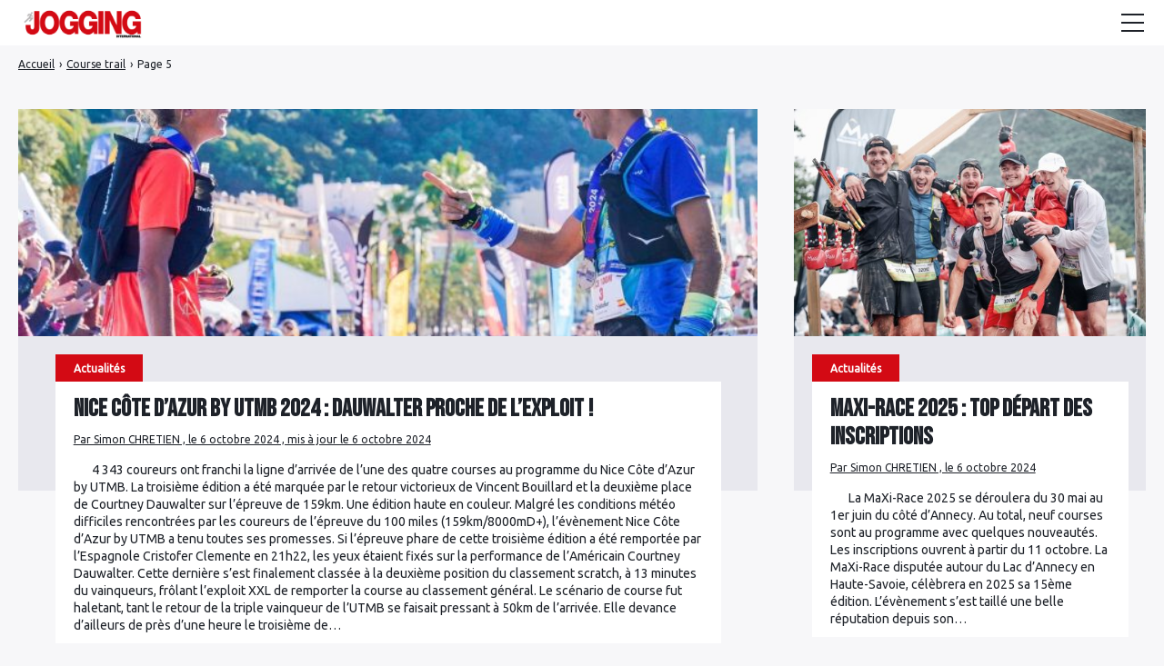

--- FILE ---
content_type: text/html; charset=UTF-8
request_url: https://jogging-international.net/course-trail/page/5/
body_size: 23800
content:

<!doctype html>
<html lang="fr-FR">
    <head>
        <meta charset="UTF-8">
        <meta name="viewport" content="width=device-width, initial-scale=1.0">
        <meta http-equiv="X-UA-Compatible" content="ie=edge,chrome=1">
        <meta name="format-detection" content="telephone=no">
        <link rel="profile" href="https://gmpg.org/xfn/11">
        <meta name='robots' content='index, follow, max-image-preview:large, max-snippet:-1, max-video-preview:-1' />

<!-- Begin Social Rocket v1.3.3 https://wpsocialrocket.com -->
<meta property="og:title" content="Catégorie : &lt;span&gt;Course trail&lt;/span&gt;" />
<meta property="og:description" content="4 343 coureurs ont franchi la ligne d&rsquo;arrivée de l&rsquo;une des quatre courses au programme du Nice Côte d&rsquo;Azur by UTMB. La troisième édition a été marquée par le retour victorieux de Vincent Bouillard et la deuxième place de Courtney Dauwalter sur l&rsquo;épreuve de 159km. Une édition haute en couleur. Malgré les conditions météo difficiles &hellip;" />
<meta name="twitter:card" content="summary_large_image">
<meta name="twitter:title" content="Catégorie : &lt;span&gt;Course trail&lt;/span&gt;" />
<meta name="twitter:description" content="4 343 coureurs ont franchi la ligne d&rsquo;arrivée de l&rsquo;une des quatre courses au programme du Nice Côte d&rsquo;Azur by UTMB. La troisième édition a été marquée par le retour victorieux de Vincent Bouillard et la deuxième place de Courtney Dauwalter sur l&rsquo;épreuve de 159km. Une édition haute en couleur. Malgré les conditions météo difficiles &hellip;" />
<!-- / Social Rocket -->

	<!-- This site is optimized with the Yoast SEO plugin v24.8.1 - https://yoast.com/wordpress/plugins/seo/ -->
	<title>Archives des Course trail - Page 5 sur 21 - Jogging international</title>
	<link rel="canonical" href="https://www.jogging-international.net/course-trail/page/5/" />
	<link rel="prev" href="https://jogging-international.net/course-trail/page/4/" />
	<link rel="next" href="https://jogging-international.net/course-trail/page/6/" />
	<meta property="og:locale" content="fr_FR" />
	<meta property="og:type" content="article" />
	<meta property="og:title" content="Archives des Course trail - Page 5 sur 21 - Jogging international" />
	<meta property="og:url" content="https://jogging-international.net/course-trail/" />
	<meta property="og:site_name" content="Jogging international" />
	<meta name="twitter:card" content="summary_large_image" />
	<script type="application/ld+json" class="yoast-schema-graph">{"@context":"https://schema.org","@graph":[{"@type":"CollectionPage","@id":"https://jogging-international.net/course-trail/","url":"https://jogging-international.net/course-trail/page/5/","name":"Archives des Course trail - Page 5 sur 21 - Jogging international","isPartOf":{"@id":"https://jogging-international.net/#website"},"primaryImageOfPage":{"@id":"https://jogging-international.net/course-trail/page/5/#primaryimage"},"image":{"@id":"https://jogging-international.net/course-trail/page/5/#primaryimage"},"thumbnailUrl":"https://jogging-international.net/wp-content/uploads/2024/10/Nice-Cote-dAzur-by-UTMB-©-UTMB®-Michel-Cottin.jpg","breadcrumb":{"@id":"https://jogging-international.net/course-trail/page/5/#breadcrumb"},"inLanguage":"fr-FR"},{"@type":"ImageObject","inLanguage":"fr-FR","@id":"https://jogging-international.net/course-trail/page/5/#primaryimage","url":"https://jogging-international.net/wp-content/uploads/2024/10/Nice-Cote-dAzur-by-UTMB-©-UTMB®-Michel-Cottin.jpg","contentUrl":"https://jogging-international.net/wp-content/uploads/2024/10/Nice-Cote-dAzur-by-UTMB-©-UTMB®-Michel-Cottin.jpg","width":1200,"height":799,"caption":"Nice Côte d'Azur by UTMB © UTMB® Michel Cottin"},{"@type":"BreadcrumbList","@id":"https://jogging-international.net/course-trail/page/5/#breadcrumb","itemListElement":[{"@type":"ListItem","position":1,"name":"Accueil","item":"https://jogging-international.net/"},{"@type":"ListItem","position":2,"name":"Course trail"}]},{"@type":"WebSite","@id":"https://jogging-international.net/#website","url":"https://jogging-international.net/","name":"Jogging international","description":"Le magazine n°1 de la course à pied","publisher":{"@id":"https://jogging-international.net/#organization"},"potentialAction":[{"@type":"SearchAction","target":{"@type":"EntryPoint","urlTemplate":"https://jogging-international.net/?s={search_term_string}"},"query-input":{"@type":"PropertyValueSpecification","valueRequired":true,"valueName":"search_term_string"}}],"inLanguage":"fr-FR"},{"@type":"Organization","@id":"https://jogging-international.net/#organization","name":"Jogging international","url":"https://jogging-international.net/","logo":{"@type":"ImageObject","inLanguage":"fr-FR","@id":"https://jogging-international.net/#/schema/logo/image/","url":"https://jogging-international.net/wp-content/uploads/2022/08/Logo-JGG-r-e1637140424110.png","contentUrl":"https://jogging-international.net/wp-content/uploads/2022/08/Logo-JGG-r-e1637140424110.png","width":350,"height":123,"caption":"Jogging international"},"image":{"@id":"https://jogging-international.net/#/schema/logo/image/"}}]}</script>
	<!-- / Yoast SEO plugin. -->


<link rel='dns-prefetch' href='//fonts.googleapis.com' />
<!-- jogging-international.net is managing ads with Advanced Ads 1.36.3 --><script id="joggi-ready">
			window.advanced_ads_ready=function(e,a){a=a||"complete";var d=function(e){return"interactive"===a?"loading"!==e:"complete"===e};d(document.readyState)?e():document.addEventListener("readystatechange",(function(a){d(a.target.readyState)&&e()}),{once:"interactive"===a})},window.advanced_ads_ready_queue=window.advanced_ads_ready_queue||[];		</script>
		<style id='wp-img-auto-sizes-contain-inline-css'>
img:is([sizes=auto i],[sizes^="auto," i]){contain-intrinsic-size:3000px 1500px}
/*# sourceURL=wp-img-auto-sizes-contain-inline-css */
</style>
<link rel='stylesheet' id='menu-icon-font-awesome-css' href='https://jogging-international.net/wp-content/plugins/menu-icons/css/fontawesome/css/all.min.css?ver=5.15.4' media='all' />
<link rel='stylesheet' id='menu-icons-extra-css' href='https://jogging-international.net/wp-content/plugins/menu-icons/css/extra.min.css?ver=0.13.2' media='all' />
<style id='wp-block-library-inline-css'>
:root{--wp-block-synced-color:#7a00df;--wp-block-synced-color--rgb:122,0,223;--wp-bound-block-color:var(--wp-block-synced-color);--wp-editor-canvas-background:#ddd;--wp-admin-theme-color:#007cba;--wp-admin-theme-color--rgb:0,124,186;--wp-admin-theme-color-darker-10:#006ba1;--wp-admin-theme-color-darker-10--rgb:0,107,160.5;--wp-admin-theme-color-darker-20:#005a87;--wp-admin-theme-color-darker-20--rgb:0,90,135;--wp-admin-border-width-focus:2px}@media (min-resolution:192dpi){:root{--wp-admin-border-width-focus:1.5px}}.wp-element-button{cursor:pointer}:root .has-very-light-gray-background-color{background-color:#eee}:root .has-very-dark-gray-background-color{background-color:#313131}:root .has-very-light-gray-color{color:#eee}:root .has-very-dark-gray-color{color:#313131}:root .has-vivid-green-cyan-to-vivid-cyan-blue-gradient-background{background:linear-gradient(135deg,#00d084,#0693e3)}:root .has-purple-crush-gradient-background{background:linear-gradient(135deg,#34e2e4,#4721fb 50%,#ab1dfe)}:root .has-hazy-dawn-gradient-background{background:linear-gradient(135deg,#faaca8,#dad0ec)}:root .has-subdued-olive-gradient-background{background:linear-gradient(135deg,#fafae1,#67a671)}:root .has-atomic-cream-gradient-background{background:linear-gradient(135deg,#fdd79a,#004a59)}:root .has-nightshade-gradient-background{background:linear-gradient(135deg,#330968,#31cdcf)}:root .has-midnight-gradient-background{background:linear-gradient(135deg,#020381,#2874fc)}:root{--wp--preset--font-size--normal:16px;--wp--preset--font-size--huge:42px}.has-regular-font-size{font-size:1em}.has-larger-font-size{font-size:2.625em}.has-normal-font-size{font-size:var(--wp--preset--font-size--normal)}.has-huge-font-size{font-size:var(--wp--preset--font-size--huge)}.has-text-align-center{text-align:center}.has-text-align-left{text-align:left}.has-text-align-right{text-align:right}.has-fit-text{white-space:nowrap!important}#end-resizable-editor-section{display:none}.aligncenter{clear:both}.items-justified-left{justify-content:flex-start}.items-justified-center{justify-content:center}.items-justified-right{justify-content:flex-end}.items-justified-space-between{justify-content:space-between}.screen-reader-text{border:0;clip-path:inset(50%);height:1px;margin:-1px;overflow:hidden;padding:0;position:absolute;width:1px;word-wrap:normal!important}.screen-reader-text:focus{background-color:#ddd;clip-path:none;color:#444;display:block;font-size:1em;height:auto;left:5px;line-height:normal;padding:15px 23px 14px;text-decoration:none;top:5px;width:auto;z-index:100000}html :where(.has-border-color){border-style:solid}html :where([style*=border-top-color]){border-top-style:solid}html :where([style*=border-right-color]){border-right-style:solid}html :where([style*=border-bottom-color]){border-bottom-style:solid}html :where([style*=border-left-color]){border-left-style:solid}html :where([style*=border-width]){border-style:solid}html :where([style*=border-top-width]){border-top-style:solid}html :where([style*=border-right-width]){border-right-style:solid}html :where([style*=border-bottom-width]){border-bottom-style:solid}html :where([style*=border-left-width]){border-left-style:solid}html :where(img[class*=wp-image-]){height:auto;max-width:100%}:where(figure){margin:0 0 1em}html :where(.is-position-sticky){--wp-admin--admin-bar--position-offset:var(--wp-admin--admin-bar--height,0px)}@media screen and (max-width:600px){html :where(.is-position-sticky){--wp-admin--admin-bar--position-offset:0px}}

/*# sourceURL=wp-block-library-inline-css */
</style><style id='wp-block-image-inline-css'>
.wp-block-image>a,.wp-block-image>figure>a{display:inline-block}.wp-block-image img{box-sizing:border-box;height:auto;max-width:100%;vertical-align:bottom}@media not (prefers-reduced-motion){.wp-block-image img.hide{visibility:hidden}.wp-block-image img.show{animation:show-content-image .4s}}.wp-block-image[style*=border-radius] img,.wp-block-image[style*=border-radius]>a{border-radius:inherit}.wp-block-image.has-custom-border img{box-sizing:border-box}.wp-block-image.aligncenter{text-align:center}.wp-block-image.alignfull>a,.wp-block-image.alignwide>a{width:100%}.wp-block-image.alignfull img,.wp-block-image.alignwide img{height:auto;width:100%}.wp-block-image .aligncenter,.wp-block-image .alignleft,.wp-block-image .alignright,.wp-block-image.aligncenter,.wp-block-image.alignleft,.wp-block-image.alignright{display:table}.wp-block-image .aligncenter>figcaption,.wp-block-image .alignleft>figcaption,.wp-block-image .alignright>figcaption,.wp-block-image.aligncenter>figcaption,.wp-block-image.alignleft>figcaption,.wp-block-image.alignright>figcaption{caption-side:bottom;display:table-caption}.wp-block-image .alignleft{float:left;margin:.5em 1em .5em 0}.wp-block-image .alignright{float:right;margin:.5em 0 .5em 1em}.wp-block-image .aligncenter{margin-left:auto;margin-right:auto}.wp-block-image :where(figcaption){margin-bottom:1em;margin-top:.5em}.wp-block-image.is-style-circle-mask img{border-radius:9999px}@supports ((-webkit-mask-image:none) or (mask-image:none)) or (-webkit-mask-image:none){.wp-block-image.is-style-circle-mask img{border-radius:0;-webkit-mask-image:url('data:image/svg+xml;utf8,<svg viewBox="0 0 100 100" xmlns="http://www.w3.org/2000/svg"><circle cx="50" cy="50" r="50"/></svg>');mask-image:url('data:image/svg+xml;utf8,<svg viewBox="0 0 100 100" xmlns="http://www.w3.org/2000/svg"><circle cx="50" cy="50" r="50"/></svg>');mask-mode:alpha;-webkit-mask-position:center;mask-position:center;-webkit-mask-repeat:no-repeat;mask-repeat:no-repeat;-webkit-mask-size:contain;mask-size:contain}}:root :where(.wp-block-image.is-style-rounded img,.wp-block-image .is-style-rounded img){border-radius:9999px}.wp-block-image figure{margin:0}.wp-lightbox-container{display:flex;flex-direction:column;position:relative}.wp-lightbox-container img{cursor:zoom-in}.wp-lightbox-container img:hover+button{opacity:1}.wp-lightbox-container button{align-items:center;backdrop-filter:blur(16px) saturate(180%);background-color:#5a5a5a40;border:none;border-radius:4px;cursor:zoom-in;display:flex;height:20px;justify-content:center;opacity:0;padding:0;position:absolute;right:16px;text-align:center;top:16px;width:20px;z-index:100}@media not (prefers-reduced-motion){.wp-lightbox-container button{transition:opacity .2s ease}}.wp-lightbox-container button:focus-visible{outline:3px auto #5a5a5a40;outline:3px auto -webkit-focus-ring-color;outline-offset:3px}.wp-lightbox-container button:hover{cursor:pointer;opacity:1}.wp-lightbox-container button:focus{opacity:1}.wp-lightbox-container button:focus,.wp-lightbox-container button:hover,.wp-lightbox-container button:not(:hover):not(:active):not(.has-background){background-color:#5a5a5a40;border:none}.wp-lightbox-overlay{box-sizing:border-box;cursor:zoom-out;height:100vh;left:0;overflow:hidden;position:fixed;top:0;visibility:hidden;width:100%;z-index:100000}.wp-lightbox-overlay .close-button{align-items:center;cursor:pointer;display:flex;justify-content:center;min-height:40px;min-width:40px;padding:0;position:absolute;right:calc(env(safe-area-inset-right) + 16px);top:calc(env(safe-area-inset-top) + 16px);z-index:5000000}.wp-lightbox-overlay .close-button:focus,.wp-lightbox-overlay .close-button:hover,.wp-lightbox-overlay .close-button:not(:hover):not(:active):not(.has-background){background:none;border:none}.wp-lightbox-overlay .lightbox-image-container{height:var(--wp--lightbox-container-height);left:50%;overflow:hidden;position:absolute;top:50%;transform:translate(-50%,-50%);transform-origin:top left;width:var(--wp--lightbox-container-width);z-index:9999999999}.wp-lightbox-overlay .wp-block-image{align-items:center;box-sizing:border-box;display:flex;height:100%;justify-content:center;margin:0;position:relative;transform-origin:0 0;width:100%;z-index:3000000}.wp-lightbox-overlay .wp-block-image img{height:var(--wp--lightbox-image-height);min-height:var(--wp--lightbox-image-height);min-width:var(--wp--lightbox-image-width);width:var(--wp--lightbox-image-width)}.wp-lightbox-overlay .wp-block-image figcaption{display:none}.wp-lightbox-overlay button{background:none;border:none}.wp-lightbox-overlay .scrim{background-color:#fff;height:100%;opacity:.9;position:absolute;width:100%;z-index:2000000}.wp-lightbox-overlay.active{visibility:visible}@media not (prefers-reduced-motion){.wp-lightbox-overlay.active{animation:turn-on-visibility .25s both}.wp-lightbox-overlay.active img{animation:turn-on-visibility .35s both}.wp-lightbox-overlay.show-closing-animation:not(.active){animation:turn-off-visibility .35s both}.wp-lightbox-overlay.show-closing-animation:not(.active) img{animation:turn-off-visibility .25s both}.wp-lightbox-overlay.zoom.active{animation:none;opacity:1;visibility:visible}.wp-lightbox-overlay.zoom.active .lightbox-image-container{animation:lightbox-zoom-in .4s}.wp-lightbox-overlay.zoom.active .lightbox-image-container img{animation:none}.wp-lightbox-overlay.zoom.active .scrim{animation:turn-on-visibility .4s forwards}.wp-lightbox-overlay.zoom.show-closing-animation:not(.active){animation:none}.wp-lightbox-overlay.zoom.show-closing-animation:not(.active) .lightbox-image-container{animation:lightbox-zoom-out .4s}.wp-lightbox-overlay.zoom.show-closing-animation:not(.active) .lightbox-image-container img{animation:none}.wp-lightbox-overlay.zoom.show-closing-animation:not(.active) .scrim{animation:turn-off-visibility .4s forwards}}@keyframes show-content-image{0%{visibility:hidden}99%{visibility:hidden}to{visibility:visible}}@keyframes turn-on-visibility{0%{opacity:0}to{opacity:1}}@keyframes turn-off-visibility{0%{opacity:1;visibility:visible}99%{opacity:0;visibility:visible}to{opacity:0;visibility:hidden}}@keyframes lightbox-zoom-in{0%{transform:translate(calc((-100vw + var(--wp--lightbox-scrollbar-width))/2 + var(--wp--lightbox-initial-left-position)),calc(-50vh + var(--wp--lightbox-initial-top-position))) scale(var(--wp--lightbox-scale))}to{transform:translate(-50%,-50%) scale(1)}}@keyframes lightbox-zoom-out{0%{transform:translate(-50%,-50%) scale(1);visibility:visible}99%{visibility:visible}to{transform:translate(calc((-100vw + var(--wp--lightbox-scrollbar-width))/2 + var(--wp--lightbox-initial-left-position)),calc(-50vh + var(--wp--lightbox-initial-top-position))) scale(var(--wp--lightbox-scale));visibility:hidden}}
/*# sourceURL=https://jogging-international.net/wp-includes/blocks/image/style.min.css */
</style>
<style id='wp-block-list-inline-css'>
ol,ul{box-sizing:border-box}:root :where(.wp-block-list.has-background){padding:1.25em 2.375em}
/*# sourceURL=https://jogging-international.net/wp-includes/blocks/list/style.min.css */
</style>
<style id='global-styles-inline-css'>
:root{--wp--preset--aspect-ratio--square: 1;--wp--preset--aspect-ratio--4-3: 4/3;--wp--preset--aspect-ratio--3-4: 3/4;--wp--preset--aspect-ratio--3-2: 3/2;--wp--preset--aspect-ratio--2-3: 2/3;--wp--preset--aspect-ratio--16-9: 16/9;--wp--preset--aspect-ratio--9-16: 9/16;--wp--preset--color--black: #000000;--wp--preset--color--cyan-bluish-gray: #abb8c3;--wp--preset--color--white: #ffffff;--wp--preset--color--pale-pink: #f78da7;--wp--preset--color--vivid-red: #cf2e2e;--wp--preset--color--luminous-vivid-orange: #ff6900;--wp--preset--color--luminous-vivid-amber: #fcb900;--wp--preset--color--light-green-cyan: #7bdcb5;--wp--preset--color--vivid-green-cyan: #00d084;--wp--preset--color--pale-cyan-blue: #8ed1fc;--wp--preset--color--vivid-cyan-blue: #0693e3;--wp--preset--color--vivid-purple: #9b51e0;--wp--preset--gradient--vivid-cyan-blue-to-vivid-purple: linear-gradient(135deg,rgb(6,147,227) 0%,rgb(155,81,224) 100%);--wp--preset--gradient--light-green-cyan-to-vivid-green-cyan: linear-gradient(135deg,rgb(122,220,180) 0%,rgb(0,208,130) 100%);--wp--preset--gradient--luminous-vivid-amber-to-luminous-vivid-orange: linear-gradient(135deg,rgb(252,185,0) 0%,rgb(255,105,0) 100%);--wp--preset--gradient--luminous-vivid-orange-to-vivid-red: linear-gradient(135deg,rgb(255,105,0) 0%,rgb(207,46,46) 100%);--wp--preset--gradient--very-light-gray-to-cyan-bluish-gray: linear-gradient(135deg,rgb(238,238,238) 0%,rgb(169,184,195) 100%);--wp--preset--gradient--cool-to-warm-spectrum: linear-gradient(135deg,rgb(74,234,220) 0%,rgb(151,120,209) 20%,rgb(207,42,186) 40%,rgb(238,44,130) 60%,rgb(251,105,98) 80%,rgb(254,248,76) 100%);--wp--preset--gradient--blush-light-purple: linear-gradient(135deg,rgb(255,206,236) 0%,rgb(152,150,240) 100%);--wp--preset--gradient--blush-bordeaux: linear-gradient(135deg,rgb(254,205,165) 0%,rgb(254,45,45) 50%,rgb(107,0,62) 100%);--wp--preset--gradient--luminous-dusk: linear-gradient(135deg,rgb(255,203,112) 0%,rgb(199,81,192) 50%,rgb(65,88,208) 100%);--wp--preset--gradient--pale-ocean: linear-gradient(135deg,rgb(255,245,203) 0%,rgb(182,227,212) 50%,rgb(51,167,181) 100%);--wp--preset--gradient--electric-grass: linear-gradient(135deg,rgb(202,248,128) 0%,rgb(113,206,126) 100%);--wp--preset--gradient--midnight: linear-gradient(135deg,rgb(2,3,129) 0%,rgb(40,116,252) 100%);--wp--preset--font-size--small: 13px;--wp--preset--font-size--medium: 20px;--wp--preset--font-size--large: 36px;--wp--preset--font-size--x-large: 42px;--wp--preset--spacing--20: 0.44rem;--wp--preset--spacing--30: 0.67rem;--wp--preset--spacing--40: 1rem;--wp--preset--spacing--50: 1.5rem;--wp--preset--spacing--60: 2.25rem;--wp--preset--spacing--70: 3.38rem;--wp--preset--spacing--80: 5.06rem;--wp--preset--shadow--natural: 6px 6px 9px rgba(0, 0, 0, 0.2);--wp--preset--shadow--deep: 12px 12px 50px rgba(0, 0, 0, 0.4);--wp--preset--shadow--sharp: 6px 6px 0px rgba(0, 0, 0, 0.2);--wp--preset--shadow--outlined: 6px 6px 0px -3px rgb(255, 255, 255), 6px 6px rgb(0, 0, 0);--wp--preset--shadow--crisp: 6px 6px 0px rgb(0, 0, 0);}:where(.is-layout-flex){gap: 0.5em;}:where(.is-layout-grid){gap: 0.5em;}body .is-layout-flex{display: flex;}.is-layout-flex{flex-wrap: wrap;align-items: center;}.is-layout-flex > :is(*, div){margin: 0;}body .is-layout-grid{display: grid;}.is-layout-grid > :is(*, div){margin: 0;}:where(.wp-block-columns.is-layout-flex){gap: 2em;}:where(.wp-block-columns.is-layout-grid){gap: 2em;}:where(.wp-block-post-template.is-layout-flex){gap: 1.25em;}:where(.wp-block-post-template.is-layout-grid){gap: 1.25em;}.has-black-color{color: var(--wp--preset--color--black) !important;}.has-cyan-bluish-gray-color{color: var(--wp--preset--color--cyan-bluish-gray) !important;}.has-white-color{color: var(--wp--preset--color--white) !important;}.has-pale-pink-color{color: var(--wp--preset--color--pale-pink) !important;}.has-vivid-red-color{color: var(--wp--preset--color--vivid-red) !important;}.has-luminous-vivid-orange-color{color: var(--wp--preset--color--luminous-vivid-orange) !important;}.has-luminous-vivid-amber-color{color: var(--wp--preset--color--luminous-vivid-amber) !important;}.has-light-green-cyan-color{color: var(--wp--preset--color--light-green-cyan) !important;}.has-vivid-green-cyan-color{color: var(--wp--preset--color--vivid-green-cyan) !important;}.has-pale-cyan-blue-color{color: var(--wp--preset--color--pale-cyan-blue) !important;}.has-vivid-cyan-blue-color{color: var(--wp--preset--color--vivid-cyan-blue) !important;}.has-vivid-purple-color{color: var(--wp--preset--color--vivid-purple) !important;}.has-black-background-color{background-color: var(--wp--preset--color--black) !important;}.has-cyan-bluish-gray-background-color{background-color: var(--wp--preset--color--cyan-bluish-gray) !important;}.has-white-background-color{background-color: var(--wp--preset--color--white) !important;}.has-pale-pink-background-color{background-color: var(--wp--preset--color--pale-pink) !important;}.has-vivid-red-background-color{background-color: var(--wp--preset--color--vivid-red) !important;}.has-luminous-vivid-orange-background-color{background-color: var(--wp--preset--color--luminous-vivid-orange) !important;}.has-luminous-vivid-amber-background-color{background-color: var(--wp--preset--color--luminous-vivid-amber) !important;}.has-light-green-cyan-background-color{background-color: var(--wp--preset--color--light-green-cyan) !important;}.has-vivid-green-cyan-background-color{background-color: var(--wp--preset--color--vivid-green-cyan) !important;}.has-pale-cyan-blue-background-color{background-color: var(--wp--preset--color--pale-cyan-blue) !important;}.has-vivid-cyan-blue-background-color{background-color: var(--wp--preset--color--vivid-cyan-blue) !important;}.has-vivid-purple-background-color{background-color: var(--wp--preset--color--vivid-purple) !important;}.has-black-border-color{border-color: var(--wp--preset--color--black) !important;}.has-cyan-bluish-gray-border-color{border-color: var(--wp--preset--color--cyan-bluish-gray) !important;}.has-white-border-color{border-color: var(--wp--preset--color--white) !important;}.has-pale-pink-border-color{border-color: var(--wp--preset--color--pale-pink) !important;}.has-vivid-red-border-color{border-color: var(--wp--preset--color--vivid-red) !important;}.has-luminous-vivid-orange-border-color{border-color: var(--wp--preset--color--luminous-vivid-orange) !important;}.has-luminous-vivid-amber-border-color{border-color: var(--wp--preset--color--luminous-vivid-amber) !important;}.has-light-green-cyan-border-color{border-color: var(--wp--preset--color--light-green-cyan) !important;}.has-vivid-green-cyan-border-color{border-color: var(--wp--preset--color--vivid-green-cyan) !important;}.has-pale-cyan-blue-border-color{border-color: var(--wp--preset--color--pale-cyan-blue) !important;}.has-vivid-cyan-blue-border-color{border-color: var(--wp--preset--color--vivid-cyan-blue) !important;}.has-vivid-purple-border-color{border-color: var(--wp--preset--color--vivid-purple) !important;}.has-vivid-cyan-blue-to-vivid-purple-gradient-background{background: var(--wp--preset--gradient--vivid-cyan-blue-to-vivid-purple) !important;}.has-light-green-cyan-to-vivid-green-cyan-gradient-background{background: var(--wp--preset--gradient--light-green-cyan-to-vivid-green-cyan) !important;}.has-luminous-vivid-amber-to-luminous-vivid-orange-gradient-background{background: var(--wp--preset--gradient--luminous-vivid-amber-to-luminous-vivid-orange) !important;}.has-luminous-vivid-orange-to-vivid-red-gradient-background{background: var(--wp--preset--gradient--luminous-vivid-orange-to-vivid-red) !important;}.has-very-light-gray-to-cyan-bluish-gray-gradient-background{background: var(--wp--preset--gradient--very-light-gray-to-cyan-bluish-gray) !important;}.has-cool-to-warm-spectrum-gradient-background{background: var(--wp--preset--gradient--cool-to-warm-spectrum) !important;}.has-blush-light-purple-gradient-background{background: var(--wp--preset--gradient--blush-light-purple) !important;}.has-blush-bordeaux-gradient-background{background: var(--wp--preset--gradient--blush-bordeaux) !important;}.has-luminous-dusk-gradient-background{background: var(--wp--preset--gradient--luminous-dusk) !important;}.has-pale-ocean-gradient-background{background: var(--wp--preset--gradient--pale-ocean) !important;}.has-electric-grass-gradient-background{background: var(--wp--preset--gradient--electric-grass) !important;}.has-midnight-gradient-background{background: var(--wp--preset--gradient--midnight) !important;}.has-small-font-size{font-size: var(--wp--preset--font-size--small) !important;}.has-medium-font-size{font-size: var(--wp--preset--font-size--medium) !important;}.has-large-font-size{font-size: var(--wp--preset--font-size--large) !important;}.has-x-large-font-size{font-size: var(--wp--preset--font-size--x-large) !important;}
/*# sourceURL=global-styles-inline-css */
</style>

<style id='classic-theme-styles-inline-css'>
/*! This file is auto-generated */
.wp-block-button__link{color:#fff;background-color:#32373c;border-radius:9999px;box-shadow:none;text-decoration:none;padding:calc(.667em + 2px) calc(1.333em + 2px);font-size:1.125em}.wp-block-file__button{background:#32373c;color:#fff;text-decoration:none}
/*# sourceURL=/wp-includes/css/classic-themes.min.css */
</style>
<link rel='stylesheet' id='a4aff-google-fonts-css' href='//fonts.googleapis.com/css?family=Lato%3A300%2C400%2C500%2C600&#038;ver=2.0.9' media='all' />
<link rel='stylesheet' id='contact-form-7-css' href='https://jogging-international.net/wp-content/plugins/contact-form-7/includes/css/styles.css?ver=5.7.5.1' media='all' />
<link rel='stylesheet' id='bwg_fonts-css' href='https://jogging-international.net/wp-content/plugins/photo-gallery/css/bwg-fonts/fonts.css?ver=0.0.1' media='all' />
<link rel='stylesheet' id='sumoselect-css' href='https://jogging-international.net/wp-content/plugins/photo-gallery/css/sumoselect.min.css?ver=3.4.6' media='all' />
<link rel='stylesheet' id='mCustomScrollbar-css' href='https://jogging-international.net/wp-content/plugins/photo-gallery/css/jquery.mCustomScrollbar.min.css?ver=3.1.5' media='all' />
<link rel='stylesheet' id='bwg_googlefonts-css' href='https://fonts.googleapis.com/css?family=Ubuntu&#038;subset=greek,latin,greek-ext,vietnamese,cyrillic-ext,latin-ext,cyrillic' media='all' />
<link rel='stylesheet' id='bwg_frontend-css' href='https://jogging-international.net/wp-content/plugins/photo-gallery/css/styles.min.css?ver=1.8.18' media='all' />
<link rel='stylesheet' id='same-category-posts-css' href='https://jogging-international.net/wp-content/plugins/same-category-posts/same-category-posts.css?ver=6.9' media='all' />
<link rel='stylesheet' id='widgetopts-styles-css' href='https://jogging-international.net/wp-content/plugins/widget-options/assets/css/widget-options.css' media='all' />
<link rel='stylesheet' id='wpos-slick-style-css' href='https://jogging-international.net/wp-content/plugins/wp-responsive-recent-post-slider/assets/css/slick.css?ver=3.0.9' media='all' />
<link rel='stylesheet' id='wppsac-public-style-css' href='https://jogging-international.net/wp-content/plugins/wp-responsive-recent-post-slider/assets/css/recent-post-style.css?ver=3.0.9' media='all' />
<link rel='stylesheet' id='seomag-child-css' href='https://jogging-international.net/wp-content/themes/seomag-child/style.css?ver=6.9' media='all' />
<link rel='stylesheet' id='seomag-fonts-css' href='//fonts.googleapis.com/css2?family=Bebas+Neue:wght@400&#038;display=swap' media='all' />
<link rel='stylesheet' id='seomag-tns-css' href='https://jogging-international.net/wp-content/themes/seomag/assets/tiny-slider/tiny-slider.css?ver=1.0.0' media='all' />
<link rel='stylesheet' id='seomag-css' href='https://jogging-international.net/wp-content/themes/seomag/statics/main.css?ver=1.0.0' media='all' />
<link rel='stylesheet' id='wp_mailjet_form_builder_widget-widget-front-styles-css' href='https://jogging-international.net/wp-content/plugins/mailjet-for-wordpress/src/widgetformbuilder/css/front-widget.css?ver=6.1.3' media='all' />
<link rel='stylesheet' id='social_rocket-css' href='https://jogging-international.net/wp-content/plugins/social-rocket/assets/css/style.css?ver=1.3.3' media='all' />
<style id='social_rocket-inline-css'>

				 .social-rocket-buttons {
					display: block;
				}
				 .social-rocket-buttons .social-rocket-button,
				 .social-rocket-buttons .social-rocket-button-anchor,
				 .social-rocket-buttons .social-rocket-shares-total {
					-webkit-box-flex: initial;
					-ms-flex: initial;
					flex: initial;
				}
			
			 .social-rocket-buttons .social-rocket-shares-total {
				color: #252525;
			}
			 .social-rocket-buttons {
				text-align: left;
			}
			 .social-rocket-button {
				border-style: solid;
				border-width: 1px;
				border-radius: 0px;
			}
			 .social-rocket-buttons .social-rocket-button,
			 .social-rocket-buttons .social-rocket-button:last-child,
			 .social-rocket-buttons .social-rocket-shares-total {
				margin-bottom: 5px;
				margin-right: 5px;
			}
		
			.social-rocket-floating-buttons .social-rocket-shares-total {
				color: #252525;
			}
		
			.social-rocket-floating-buttons.social-rocket-position-top,
			.social-rocket-floating-buttons.social-rocket-position-bottom {
				text-align: center;
			}
		
			.social-rocket-floating-buttons .social-rocket-floating-button {
				border-style: none;
				border-width: 0px;
				border-radius: 0px;
			}
		
			.social-rocket-floating-buttons .social-rocket-floating-button,
			.social-rocket-floating-buttons .social-rocket-shares-total {
				margin-right: 0px;
			}
			
			.social-rocket-tweet {
				background-color: #429cd6;
				color: #ffffff;
				font-size: 24px;
				border-style: none;
				border-width: 1px;
				border-color: #dddddd;
				border-radius: 0px;
			}
			.social-rocket-tweet a {
				border-left: 10px solid #3c87b2;
			}
			.social-rocket-tweet-cta {
				color: #ffffff;
				text-align: right;
			}
		
				@media screen and (max-width: 782px) {
					.social-rocket-inline-buttons.social-rocket-desktop-only {
						display: none !important;
					}
					.social-rocket-inline-buttons.social-rocket-mobile-only {
						display: block;
					}
				}
				@media screen and (min-width: 783px) {
					.social-rocket-inline-buttons.social-rocket-mobile-only {
						display: none !important;
					}
					.social-rocket-inline-buttons.social-rocket-desktop-only {
						display: block;
					}
				}
			
				@media screen and (max-width: 782px) {
					.social-rocket-floating-buttons.social-rocket-desktop-only {
						display: none !important;
					}
					.social-rocket-floating-buttons.social-rocket-mobile-only {
						display: block;
					}
				}
				@media screen and (min-width: 783px) {
					.social-rocket-floating-buttons.social-rocket-mobile-only {
						display: none !important;
					}
					.social-rocket-floating-buttons.social-rocket-desktop-only {
						display: block;
					}
				}
			
/*# sourceURL=social_rocket-inline-css */
</style>
<link rel='stylesheet' id='fontawesome_all-css' href='https://jogging-international.net/wp-content/plugins/social-rocket/assets/css/all.min.css?ver=1.3.3' media='all' />
<link rel='stylesheet' id='tablepress-default-css' href='https://jogging-international.net/wp-content/plugins/tablepress/css/default.min.css?ver=1.14' media='all' />
<link rel='stylesheet' id='tablepress-responsive-tables-css' href='https://jogging-international.net/wp-content/plugins/tablepress-responsive-tables/css/tablepress-responsive.min.css?ver=1.8' media='all' />
<link rel='stylesheet' id='forget-about-shortcode-buttons-css' href='https://jogging-international.net/wp-content/plugins/forget-about-shortcode-buttons/public/css/button-styles.css?ver=2.1.2' media='all' />
<link rel='stylesheet' id='wp-block-paragraph-css' href='https://jogging-international.net/wp-includes/blocks/paragraph/style.min.css?ver=6.9' media='all' />
<link rel='stylesheet' id='wp-block-heading-css' href='https://jogging-international.net/wp-includes/blocks/heading/style.min.css?ver=6.9' media='all' />
<script src="https://jogging-international.net/wp-includes/js/jquery/jquery.min.js?ver=3.7.1" id="jquery-core-js"></script>
<script src="https://jogging-international.net/wp-includes/js/jquery/jquery-migrate.min.js?ver=3.4.1" id="jquery-migrate-js"></script>
<script src="https://jogging-international.net/wp-content/plugins/photo-gallery/js/jquery.sumoselect.min.js?ver=3.4.6" id="sumoselect-js"></script>
<script src="https://jogging-international.net/wp-content/plugins/photo-gallery/js/tocca.min.js?ver=2.0.9" id="bwg_mobile-js"></script>
<script src="https://jogging-international.net/wp-content/plugins/photo-gallery/js/jquery.mCustomScrollbar.concat.min.js?ver=3.1.5" id="mCustomScrollbar-js"></script>
<script src="https://jogging-international.net/wp-content/plugins/photo-gallery/js/jquery.fullscreen.min.js?ver=0.6.0" id="jquery-fullscreen-js"></script>
<script id="bwg_frontend-js-extra">
var bwg_objectsL10n = {"bwg_field_required":"field is required.","bwg_mail_validation":"This is not a valid email address.","bwg_search_result":"There are no images matching your search.","bwg_select_tag":"Select Tag","bwg_order_by":"Order By","bwg_search":"Search","bwg_show_ecommerce":"Show Ecommerce","bwg_hide_ecommerce":"Hide Ecommerce","bwg_show_comments":"Show Comments","bwg_hide_comments":"Hide Comments","bwg_restore":"Restore","bwg_maximize":"Maximize","bwg_fullscreen":"Fullscreen","bwg_exit_fullscreen":"Exit Fullscreen","bwg_search_tag":"SEARCH...","bwg_tag_no_match":"No tags found","bwg_all_tags_selected":"All tags selected","bwg_tags_selected":"tags selected","play":"Play","pause":"Pause","is_pro":"","bwg_play":"Play","bwg_pause":"Pause","bwg_hide_info":"Hide info","bwg_show_info":"Show info","bwg_hide_rating":"Hide rating","bwg_show_rating":"Show rating","ok":"Ok","cancel":"Cancel","select_all":"Select all","lazy_load":"0","lazy_loader":"https://jogging-international.net/wp-content/plugins/photo-gallery/images/ajax_loader.png","front_ajax":"0","bwg_tag_see_all":"see all tags","bwg_tag_see_less":"see less tags"};
//# sourceURL=bwg_frontend-js-extra
</script>
<script src="https://jogging-international.net/wp-content/plugins/photo-gallery/js/scripts.min.js?ver=1.8.18" id="bwg_frontend-js"></script>
<script id="advanced-ads-advanced-js-js-extra">
var advads_options = {"blog_id":"1","privacy":{"enabled":false,"state":"not_needed"}};
//# sourceURL=advanced-ads-advanced-js-js-extra
</script>
<script src="https://jogging-international.net/wp-content/plugins/advanced-ads/public/assets/js/advanced.min.js?ver=1.36.3" id="advanced-ads-advanced-js-js"></script>
<script id="advanced_ads_pro/visitor_conditions-js-extra">
var advanced_ads_pro_visitor_conditions = {"referrer_cookie_name":"advanced_ads_pro_visitor_referrer","referrer_exdays":"365","page_impr_cookie_name":"advanced_ads_page_impressions","page_impr_exdays":"3650"};
//# sourceURL=advanced_ads_pro%2Fvisitor_conditions-js-extra
</script>
<script src="https://jogging-international.net/wp-content/plugins/advanced-ads-pro/modules/advanced-visitor-conditions/inc/conditions.min.js?ver=2.16.1" id="advanced_ads_pro/visitor_conditions-js"></script>

<script type='text/javascript'>var a4aff_special_number = '69';</script><script src="https://static.admysports.com/hb/site/jogging-international/hb_jogging-international.js"></script>
<!-- BEGIN IAB STUB FOR CMP -->
<script type="text/javascript">
  "use strict";!function(){var e=function(){var e,t="__tcfapiLocator",a=[],n=window;for(;n;){try{if(n.frames[t]){e=n;break}}catch(e){}if(n===window.top)break;n=n.parent}e||(!function e(){var a=n.document,r=!!n.frames[t];if(!r)if(a.body){var s=a.createElement("iframe");s.style.cssText="display:none",s.name=t,a.body.appendChild(s)}else setTimeout(e,5);return!r}(),n.__tcfapi=function(){for(var e,t=arguments.length,n=new Array(t),r=0;r<t;r++)n[r]=arguments[r];if(!n.length)return a;if("setGdprApplies"===n[0])n.length>3&&2===parseInt(n[1],10)&&"boolean"==typeof n[3]&&(e=n[3],"function"==typeof n[2]&&n[2]("set",!0));else if("ping"===n[0]){var s={gdprApplies:e,cmpLoaded:!1,cmpStatus:"stub"};"function"==typeof n[2]&&n[2](s)}else a.push(n)},n.addEventListener("message",(function(e){var t="string"==typeof e.data,a={};try{a=t?JSON.parse(e.data):e.data}catch(e){}var n=a.__tcfapiCall;n&&window.__tcfapi(n.command,n.version,(function(a,r){var s={__tcfapiReturn:{returnValue:a,success:r,callId:n.callId}};t&&(s=JSON.stringify(s)),e&&e.source&&e.source.postMessage&&e.source.postMessage(s,"*")}),n.parameter)}),!1))};"undefined"!=typeof module?module.exports=e:e()}();
</script>
<!-- END IAB STUB -->


<script async src="https://ads.sportslocalmedia.com/slm.prebid.jogginginternational.js"></script>
<!--script type="text/javascript" src="https://cdn.appconsent.io/loader.js" defer async></script-->
<!--script type="text/javascript">
  __tcfapi('init', 2, function() {__tcfapi('show', 2, console.log, {jumpAt: 'banner',lazy: true})}, {appKey: 'd2d2952f-9a8f-4e7f-9de5-f16d49d3212f'})
</script-->
<script async src="https://www.googletagmanager.com/gtag/js?id=G-RZ2J4KHSCK"></script>
<script>
  const script = document.createElement('script');
  script.src = "https://cdn.appconsent.io/loader.js";
  script.async = true;
  script.defer = true;

  script.onload = function () {
	  console.log('Loaded');
    // Maintenant on est sûr que le script est chargé
    __tcfapi('init', 2, function () {
      __tcfapi('show', 2, console.log, {
        jumpAt: 'banner',
        lazy: true
      });
    }, {
      appKey: 'd2d2952f-9a8f-4e7f-9de5-f16d49d3212f'
    });
	    window.dataLayer = window.dataLayer || [];
  function gtag(){dataLayer.push(arguments);}
  gtag('js', new Date());

  gtag('config', 'G-RZ2J4KHSCK');
  };

  document.head.appendChild(script);
</script><script>advads_items = { conditions: {}, display_callbacks: {}, display_effect_callbacks: {}, hide_callbacks: {}, backgrounds: {}, effect_durations: {}, close_functions: {}, showed: [] };</script><style type="text/css" id="joggi-layer-custom-css"></style><script type="text/javascript">
		var advadsCfpQueue = [];
		var advadsCfpAd = function( adID ){
			if ( 'undefined' == typeof advadsProCfp ) { advadsCfpQueue.push( adID ) } else { advadsProCfp.addElement( adID ) }
		};
		</script>
		      <meta name="onesignal" content="wordpress-plugin"/>
            <script>

      window.OneSignalDeferred = window.OneSignalDeferred || [];

      OneSignalDeferred.push(function(OneSignal) {
        var oneSignal_options = {};
        window._oneSignalInitOptions = oneSignal_options;

        oneSignal_options['serviceWorkerParam'] = { scope: '/wp-content/plugins/onesignal-free-web-push-notifications/sdk_files/push/onesignal/' };
oneSignal_options['serviceWorkerPath'] = 'OneSignalSDKWorker.js';

        OneSignal.Notifications.setDefaultUrl("https://jogging-international.net");

        oneSignal_options['wordpress'] = true;
oneSignal_options['appId'] = 'c0deb9a1-ca36-49a7-ad7f-15e0c9d645d5';
oneSignal_options['allowLocalhostAsSecureOrigin'] = true;
oneSignal_options['welcomeNotification'] = { };
oneSignal_options['welcomeNotification']['title'] = "";
oneSignal_options['welcomeNotification']['message'] = "";
oneSignal_options['path'] = "https://jogging-international.net/wp-content/plugins/onesignal-free-web-push-notifications/sdk_files/";
oneSignal_options['safari_web_id'] = "web.onesignal.auto.4d177f4c-af32-40a6-bcd9-e75371e6c146";
oneSignal_options['promptOptions'] = { };
oneSignal_options['promptOptions']['actionMessage'] = "Ne loupe plus une info; abonne-toi aux notifications!";
oneSignal_options['promptOptions']['acceptButtonText'] = "AUTORISER";
oneSignal_options['promptOptions']['cancelButtonText'] = "NON MERCI";
oneSignal_options['promptOptions']['autoAcceptTitle'] = "Cliquez sur Autoriser";
oneSignal_options['notifyButton'] = { };
oneSignal_options['notifyButton']['enable'] = true;
oneSignal_options['notifyButton']['position'] = 'bottom-right';
oneSignal_options['notifyButton']['theme'] = 'default';
oneSignal_options['notifyButton']['size'] = 'medium';
oneSignal_options['notifyButton']['showCredit'] = true;
oneSignal_options['notifyButton']['text'] = {};
oneSignal_options['notifyButton']['text']['tip.state.unsubscribed'] = 'Ne loupe plus une info; abonne-toi aux notifications!';
oneSignal_options['notifyButton']['text']['tip.state.subscribed'] = 'Vous êtes abonné aux notifications';
oneSignal_options['notifyButton']['text']['tip.state.blocked'] = 'Vous avez bloqué les notifications';
oneSignal_options['notifyButton']['text']['message.action.subscribed'] = 'Merci pour votre abonnement';
oneSignal_options['notifyButton']['text']['message.action.resubscribed'] = 'Vous êtes abonnées aux notifications';
oneSignal_options['notifyButton']['text']['message.action.unsubscribed'] = 'Vous ne recevrez plus de notifications';
oneSignal_options['notifyButton']['text']['dialog.main.title'] = 'Gérer les notifications du site';
oneSignal_options['notifyButton']['text']['dialog.main.button.subscribe'] = 'S&#039;ABONNER';
oneSignal_options['notifyButton']['text']['dialog.main.button.unsubscribe'] = 'SE DESABONNER';
oneSignal_options['notifyButton']['text']['dialog.blocked.title'] = 'Débloquer les notifactions';
oneSignal_options['notifyButton']['text']['dialog.blocked.message'] = 'Suivez ces instructions pour autoriser les notifications :';
              OneSignal.init(window._oneSignalInitOptions);
              OneSignal.Slidedown.promptPush()      });

      function documentInitOneSignal() {
        var oneSignal_elements = document.getElementsByClassName("OneSignal-prompt");

        var oneSignalLinkClickHandler = function(event) { OneSignal.Notifications.requestPermission(); event.preventDefault(); };        for(var i = 0; i < oneSignal_elements.length; i++)
          oneSignal_elements[i].addEventListener('click', oneSignalLinkClickHandler, false);
      }

      if (document.readyState === 'complete') {
           documentInitOneSignal();
      }
      else {
           window.addEventListener("load", function(event){
               documentInitOneSignal();
          });
      }
    </script>
<style type="text/css">.broken_link, a.broken_link {
	text-decoration: line-through;
}</style><link rel="icon" href="https://jogging-international.net/wp-content/uploads/2022/10/cropped-cropped-jogging_512x512bb-32x32-1-32x32.jpg" sizes="32x32" />
<link rel="icon" href="https://jogging-international.net/wp-content/uploads/2022/10/cropped-cropped-jogging_512x512bb-32x32-1-192x192.jpg" sizes="192x192" />
<link rel="apple-touch-icon" href="https://jogging-international.net/wp-content/uploads/2022/10/cropped-cropped-jogging_512x512bb-32x32-1-180x180.jpg" />
<meta name="msapplication-TileImage" content="https://jogging-international.net/wp-content/uploads/2022/10/cropped-cropped-jogging_512x512bb-32x32-1-270x270.jpg" />
<style>
			html {
				margin-top: 0 !important;
				font-size: 100%;
			}

			body,
			input,
			select,
			textarea,
			button,
			.button {
				font-family: -apple-system, BlinkMacSystemFont, "Segoe UI", "Roboto", "Oxygen-Sans", "Ubuntu", "Cantarell", "Helvetica Neue", sans-serif;;
			}

			h1, .h1,
			h2, .h2,
			h3, .h3,
			h4, .h4,
			h5, .h5,
			h6, .h6 {
				font-family: "Bebas Neue", cursive;;
			}

			#header .inner .menu nav ul:not(.sub-menu) > li > a.button,
			#header .inner .menu nav ul:not(.sub-menu) > li > span.button {
				font-family: -apple-system, BlinkMacSystemFont, "Segoe UI", "Roboto", "Oxygen-Sans", "Ubuntu", "Cantarell", "Helvetica Neue", sans-serif;;
			}

			body.dark .button,
			body.dark button[type="submit"],
			body.dark input[type="submit"],
			body.light .button,
			body.light button[type="submit"],
			body.light input[type="submit"] {
				background-color: #d30a14 !important;
				color: #FFFFFF !important;
			}

			body.dark .button::after,
			body.light .button::after {
				border-color: #FFFFFF !important;
			}

			body.dark .button:hover,
			body.dark button[type="submit"]:hover,
			body.dark input[type="submit"]:hover,
			body.light .button:hover,
			body.light button[type="submit"]:hover,
			body.light input[type="submit"]:hover {
				background-color: #a90810 !important;
			}

			#header .site-navigation .inner .menu nav ul:not(.sub-menu) > li > a:not(.button)::before,
			#header .site-navigation .inner .menu nav ul:not(.sub-menu) > li > span:not(.button)::before,
			#header .site-navigation .inner .menu nav ul.sub-menu > li >a::before,
			#header .site-navigation .inner .menu nav ul.sub-menu > li >span::before {
				border-color: #d30a14 !important;
			}

			#header #scroll-indicator .progress {
				background-color: #d30a14 !important;
			}

			#footer .bar .widget .widget-title:before {
				background-color: #d30a14 !important;
			}

			body.category main.loop .loop-header,
			body.dark.category main.loop .loop-header .header p,
			body.light.category main.loop .loop-header .header p {
				background-color: #d30a14;
			}

			body.tag main.loop .loop-header,
			body.dark.tag main.loop .loop-header .header p,
			body.light.tag main.loop .loop-header .header p {
				background-color: #d30a14;
			}

			body.light main.blog .post a .details .category,
			body.dark main.blog .post a .details .category,
			body.light .entries .entry a .details .category,
			body.dark .entries .entry a .details .category {
				background-color: #d30a14;
			}

			body.light main.entry.single .header .details .category a,
			body.light main.entry.single .header .details .category span,
			body.dark main.entry.single .header .details .category a,
			body.dark main.entry.single .header .details .category span,
			.sidebar .widget .widget-title::before,
			#footer .top .widget .widget-title::before {
				background-color: #d30a14 !important;
			}

			body.light main.entry.single .entry-layout .contents h3:not(.sc),
			body.light main.entry.single .entry-layout .contents .h3:not(.sc),
			body.light main.entry.single .entry-layout .contents a:not([class]),
			body.light main.entry.single .entry-layout .contents span[data-obflink-url]:not(.sc),
			body.light main.entry.page .entry-layout .contents h3:not(.sc),
			body.light main.entry.page .entry-layout .contents .h3:not(.sc),
			body.light main.entry.page .entry-layout .contents a:not([class]),
			body.light main.entry.page .entry-layout .contents span[data-obflink-url]:not(.sc),
			body.light.single-product main.product .product-layout .product-layout-description .description a:not([class]),
			body.dark main.entry.single .entry-layout .contents h3:not(.sc),
			body.dark main.entry.single .entry-layout .contents .h3:not(.sc),
			body.dark main.entry.single .entry-layout .contents a:not([class]),
			body.dark main.entry.single .entry-layout .contents span[data-obflink-url]:not(.sc),
			body.dark main.entry.page .entry-layout .contents h3:not(.sc),
			body.dark main.entry.page .entry-layout .contents .h3:not(.sc),
			body.dark main.entry.page .entry-layout .contents a:not([class]),
			body.dark main.entry.page .entry-layout .contents span[data-obflink-url]:not(.sc),
			body.dark.single-product main.product .product-layout .product-layout-description .description a:not([class]) {
				color: #d30a14;
			}

			body.light main.entry.single .entry-layout .contents h2::before,
			body.light main.entry.page .entry-layout .contents h2::before,
			body.dark main.entry.single .entry-layout .contents h2::before,
			body.dark main.entry.page .entry-layout .contents h2::before {
				background-color: #d30a14;
			}

			@media (min-width: 801px) {
				#header .site-navigation .inner .menu .icons .search span:hover svg path,
				#header .site-navigation .inner .menu .icons .social ul li a:hover svg path {
					fill: #d30a14 !important;
				}
			}

			@media (max-width: 800px) {
				#header .site-navigation .inner .menu nav ul:not(.sub-menu) > li.current-menu-ancestor > a:not(.button),
				#header .site-navigation .inner .menu nav ul:not(.sub-menu) > li.current-menu-ancestor > span:not(.button),
				#header .site-navigation .inner .menu nav ul:not(.sub-menu) > li.current-menu-item > a:not(.button),
				#header .site-navigation .inner .menu nav ul:not(.sub-menu) > li.current-menu-item > span:not(.button),
				#header .site-navigation .inner .menu nav ul.sub-menu > li.current-menu-ancestor > a,
				#header .site-navigation .inner .menu nav ul.sub-menu > li.current-menu-ancestor > span,
				#header .site-navigation .inner .menu nav ul.sub-menu > li.current-menu-item > a,
				#header .site-navigation .inner .menu nav ul.sub-menu > li.current-menu-item > span {
					color: #d30a14;
				}
			}
		
					body.light main.entry.page .entry-layout .contents:not(.woo) a:not([class]),
					body.dark main.entry.page .entry-layout .contents:not(.woo) a:not([class]),
					body.light main.entry.page .entry-layout .contents:not(.woo) span[data-obflink-url]:not(.sc),
					body.dark main.entry.page .entry-layout .contents:not(.woo) span[data-obflink-url]:not(.sc),
					body.light main.entry.single .entry-layout .contents:not(.woo) a:not([class]),
					body.dark main.entry.single .entry-layout .contents:not(.woo) a:not([class]),
					body.light main.entry.single .entry-layout .contents:not(.woo) span[data-obflink-url]:not(.sc),
					body.dark main.entry.single .entry-layout .contents:not(.woo) span[data-obflink-url]:not(.sc),
					body.light.single-product main.product .product-layout .product-layout-description .description a:not([class]),
					body.dark.single-product main.product .product-layout .product-layout-description .description a:not([class]) {
						color: #d30a14 !important;
					}
				</style>		<style id="wp-custom-css">
			#footer
{
	font-size:12px;
	color:#fff;
	text-decoration:none;
}

#footer a
{

	text-decoration:none;
}

.recent-post-slider h2.wp-post-title a{ color: #fff !important; 
}

.comments-classic {
    display: none;
}

.comments-theme {
    display: none;
}

.wppsac-post-slider .wppsac-post-categories ul.wppsac-post-categories-list li a{background:#D3D3D3!important; color: #fff; }

.loop-header {
    display: none;
}

.loop-breadcrumb {
    margin-top: 30px;
}

.entry-breadcrumb {
    margin-top: 30px;
}

.wppsac-post-slider.design-3 .wppsac-post-short-content {
	background: rgb(0 0 0 / 70%);
}

.entry-header.model-1.no-bc {
    display: none;
}

.tns-outer {
    padding: 0 !important;
    margin-top: -60px;
}

.item-calc fieldset {
	border:none;
}

.item-calc p.bt-form {
    margin-top: 20px;
}

.item-calc label {
    margin-top: 15px;
}

.item-calc .head-item {
	display:none;
}

.jog-title-rub-bg {
    margin-top: 20px;
}

table.jog-inside-tab {
    width: 100%;
}


.wppsac-post-slider.design-3 .wppsac-post-short-content {
	height:35%;	
}

.wppsac-post-slider h2.wppsac-post-title a, .wppsac-post-carousel h2.wppsac-post-title a {
	font-size:28px;
}

body.light main.entry.single .entry-layout .contents h2::before, body.light main.entry.page .entry-layout .contents h2::before, body.dark main.entry.single .entry-layout .contents h2::before, body.dark main.entry.page .entry-layout .contents h2::before {
	display:none;
}

.linkwhite a {
	color:#ffffff;
	
}

.entries .entry a .thumbnail img {
    width: 100%;
    height: 250px;
    -o-object-fit: cover;
    object-fit: cover;
}

.spbsm-button-wrapper-flat span a {
	color:#fff;
}

.yarpp-thumbnails-horizontal .yarpp-thumbnail {
    width: 310px;
    height: auto;
    margin: 5px;
    margin-left: 0px;
}

.sfsi_Sicons {
    position: relative;
    margin-bottom: 20px;
}


ul.wppsac-post-categories-list {
    display: none;
}

.wppsac-sub-content {
    padding-bottom: 10px;
    display: none;
  
}

.wppsac-post-slider .wppsac-post-date, .wppsac-post-carousel .wppsac-post-date {
    margin-bottom: 30px;
    position: relative;
    font-size: 13px;
}

div#joggi-1010123515 {
    border: 20px #d0d0d0 solid;
}
@media (min-width: 801px){
#header .site-navigation .inner .menu nav > ul > li:not(:first-child) {
  margin-left: 5px;
}
}
#apple4M {
    position: relative;
    top: 80px;
}
#custom_html-5 {
	padding: 0px 0px;
}
@media (min-width: 801px) and (max-width: 1024px){
	.home .gridlex-noBottom .gcol-8_sm-12 {		flex-basis: 58%;
    max-width: 58%;
	}
	.home .gridlex-noBottom .gcol-4_sm-12 {		flex-basis: 42%;
    max-width: 42%;
	}
	#tns1 > .tns-item, #tns2 > .tns-item, #tns3 > .tns-item, #tns4 > .tns-item, #tns5 > .tns-item {
		width: calc(20%) !important;
	}
}
.gcol-8_sm-12 {
	padding-left:35px;
}
.text-center {
	text-align: center;
}
.text-center img {
	margin: 0 auto;
}
a.aboriva {
  background: #d30a14;
  color: #fff !important;
  width: 100%;
  display: block;
  text-align: center;
  padding: 4px 0 6px;
  text-decoration: none;
  text-transform: uppercase;
  font-weight: bold;
}
a.aboriva:hover {
	opacity: 0.8;
}
#menu-item-40566 a {
  text-align: center;

}
.wpcf7-list-item {
  display: inline-block;
  margin: 0 0 0 1em;
}
.page-id-45943 input[type="checkbox"] {
  display: inline;
}
.page-id-45943 label span, .page-id-45943 legend span {
  font-weight: normal;
  font-size: 13px;
  color: #444;
}
.wpcf7-list-item-label::before, .wpcf7-list-item-label::after {
  content: " ";
}
.page-id-45943 .wpcf7-form-control-wrap .wpcf7-list-item label {
  display: flex;
  align-items: center;
  justify-content: flex-start;
  flex-direction: row;
}
.wpcf7-spinner {
  top: 7px;
}
.is_sticky main {
    margin-top: 0;
}
.newbalance {
    margin-top: 140px;
}
body.admin-bar.is_sticky header#header {
					top: 0px;
				}
#custom_html-22, #custom_html-20, #custom_html-15, #custom_html-12,#custom_html-14 {
	display: none;
}
.joggi-target img {margin:auto;}
.wp-block-embed__wrapper iframe {
	width: 100%;
	height: 500px;
  margin-top: 15px;
}
iframe {
	max-width: 100%;
}
.joggi-avant-contenu-mobile {
	margin-bottom: 20px;
}
.details.course {
	padding-top: 30px !important;
}
.details.course .ellipse {
	overflow: hidden;
	text-overflow: ellipsis;
	max-width: 100%;
	display: -webkit-box;
-webkit-line-clamp: 3;
-webkit-box-orient: vertical;
}
.joggi-target a {
  margin-bottom: 15px;
  display: inline-block;
}
.custom-html-widget {
	text-align: center;
}
.custom-html-widget a {
  display: inline-block;
  margin: 0 auto;
	margin-bottom: 15px;
}
.calendrier_courses-template-default  .metas span {
	display: none !important;
}
.calendrier_courses-template-default .entry-layout {
	margin-top: 15px !important;
}
.menu-item-40566 a {
	max-width: 130px
}
.sidebar img {
	max-width: 300px;
	margin: auto;
}
.entries .entry a .details.course {
	width: calc(100% - 40px);
}
.joggi-target div {
	height: auto !important;
	max-width: 100%;
}
.advads-close-button {
  width: 30px !important;
  height: 30px !important;
  background:#fff;
  position: relative;
  line-height: 24px !important;
  text-align: center;
  cursor: pointer;
  z-index: 10000;
  right: 15px !important;
  float: right;
  margin-left: -15px;
  font-size: 30px !important;
}
#golum {
	margin-top: 115px;
}
.text-center {
	text-align: center;
}
@media (max-width: 440px){
main.entry.single .entry-header.model-1 .header .details {
	position: relative;align-content;
}
}
@media (min-width: 1320px){
	#menu-item-40566 a {
		text-align: center;
  position: relative;
  top: -15px;
  margin-left: 15px;
	}
}		</style>
		
    </head>
    <body class="archive paged category category-course-trail category-32 wp-custom-logo paged-5 category-paged-5 wp-theme-seomag wp-child-theme-seomag-child light plain is_sticky aa-prefix-joggi-">
				  
						  
		                        
    <main class="loop" role="main">
        <div class="loop-header">
            <div class="container">
                <div class="gridlex-center-noBottom">
                    <div class="gcol-9_sm-12">
                        <div class="header">
                                                            <h1>
                                    Course trail - Page 5
                                </h1>
                                                    </div>
                    </div>
                </div>
            </div>
        </div>
                            <div class="loop-breadcrumb">
                <div class="container">
                    <div class="gridlex-noBottom">
                        <div class="gcol-12">
                            <div class="breadcrumb truncated" itemscope itemtype="http://schema.org/BreadcrumbList"><span itemprop="itemListElement" itemscope itemtype="http://schema.org/ListItem"><a class="breadcrumb__link" href="https://jogging-international.net/" itemprop="item"><span itemprop="name">Accueil</span></a><meta itemprop="position" content="1" /></span><span class="breadcrumb__separator"> › </span><span itemprop="itemListElement" itemscope itemtype="http://schema.org/ListItem"><a class="breadcrumb__link" href="https://jogging-international.net/course-trail/" itemprop="item"><span itemprop="name">Course trail</span></a><meta itemprop="position" content="2" /></span><span class="breadcrumb__separator"> › </span><span class="breadcrumb__current">Page 5</span></div>
                        </div>
                    </div>
                </div>
            </div>
                <div class="loop-layout">
            <div class="container">
                <div class="gridlex-noBottom">
                    <div class="gcol-12">
                                                                                                                                                                    <div class="entries by-three has-featured">
                                <div class="gridlex-noBottom">
                                                                                                                        <div class="gcol-8_md-6_xs-12">
                                                
<div class="entry" id="post-62496">
    <a href="https://jogging-international.net/actualites/nice-cote-dazur-by-utmb-2024-dauwalter-proche-de-lexploit/" title="">
		        <div class="thumbnail">
                                                <img width="650" height="433" src="https://jogging-international.net/wp-content/uploads/2024/10/Nice-Cote-dAzur-by-UTMB-©-UTMB®-Michel-Cottin-650x433.jpg" class="attachment-seomag-sm size-seomag-sm wp-post-image" alt="" decoding="async" loading="lazy" srcset="https://jogging-international.net/wp-content/uploads/2024/10/Nice-Cote-dAzur-by-UTMB-©-UTMB®-Michel-Cottin-650x433.jpg 650w, https://jogging-international.net/wp-content/uploads/2024/10/Nice-Cote-dAzur-by-UTMB-©-UTMB®-Michel-Cottin-300x200.jpg 300w, https://jogging-international.net/wp-content/uploads/2024/10/Nice-Cote-dAzur-by-UTMB-©-UTMB®-Michel-Cottin-1024x682.jpg 1024w, https://jogging-international.net/wp-content/uploads/2024/10/Nice-Cote-dAzur-by-UTMB-©-UTMB®-Michel-Cottin-768x511.jpg 768w, https://jogging-international.net/wp-content/uploads/2024/10/Nice-Cote-dAzur-by-UTMB-©-UTMB®-Michel-Cottin-500x333.jpg 500w, https://jogging-international.net/wp-content/uploads/2024/10/Nice-Cote-dAzur-by-UTMB-©-UTMB®-Michel-Cottin-800x533.jpg 800w, https://jogging-international.net/wp-content/uploads/2024/10/Nice-Cote-dAzur-by-UTMB-©-UTMB®-Michel-Cottin.jpg 1200w" sizes="auto, (max-width: 650px) 100vw, 650px" />
                                    </div>
		        <div class="details ">
                            <div class="category">
                    <span>
                        Actualités
                    </span>
                </div>
                        <div class="title">
                                    <h2>
                        Nice Côte d&rsquo;Azur by UTMB 2024 : Dauwalter proche de l&rsquo;exploit !
                    </h2>
                            </div>
																												<div class="metas">
						<span>
															Par Simon CHRETIEN
																						, le
								 6 octobre 2024
																																									, mis à jour le 6 octobre 2024
																																					</span>
					</div>
																			<div class="excerpt">
						<p>
																								4 343 coureurs ont franchi la ligne d&rsquo;arrivée de l&rsquo;une des quatre courses au programme du Nice Côte d&rsquo;Azur by UTMB. La troisième édition a été marquée par le retour victorieux de Vincent Bouillard et la deuxième place de Courtney Dauwalter sur l&rsquo;épreuve de 159km. Une édition haute en couleur. Malgré les conditions météo difficiles rencontrées par les coureurs de l&rsquo;épreuve du 100 miles (159km/8000mD+), l&rsquo;évènement Nice Côte d&rsquo;Azur by UTMB a tenu toutes ses promesses.  Si l&rsquo;épreuve phare de cette troisième édition a été remportée par l&rsquo;Espagnole Cristofer Clemente en 21h22, les yeux étaient fixés sur la performance de l&rsquo;Américain Courtney Dauwalter. Cette dernière s&rsquo;est finalement classée à la deuxième position du classement scratch, à 13 minutes du vainqueurs, frôlant l&rsquo;exploit XXL de remporter la course au classement général.  Le scénario de course fut haletant, tant le retour de la triple vainqueur de l&rsquo;UTMB se faisait pressant à 50km de l&rsquo;arrivée. Elle devance d&rsquo;ailleurs de près d&rsquo;une heure le troisième de&hellip;
																					</p>
					</div>
										        </div>
    </a>
</div>
                                            </div>
                                                                                                                                                                <div class="gcol-4_md-6_xs-12">
                                                
<div class="entry" id="post-62446">
    <a href="https://jogging-international.net/actualites/maxi-race-2025-top-depart-des-inscriptions/" title="">
		        <div class="thumbnail">
                                                <img width="500" height="333" src="https://jogging-international.net/wp-content/uploads/2024/10/MaXi-Race-2025-annonce-©cyrille-quintard-R6K29404-500x333.jpg" class="attachment-seomag-xs size-seomag-xs wp-post-image" alt="" decoding="async" loading="lazy" srcset="https://jogging-international.net/wp-content/uploads/2024/10/MaXi-Race-2025-annonce-©cyrille-quintard-R6K29404-500x333.jpg 500w, https://jogging-international.net/wp-content/uploads/2024/10/MaXi-Race-2025-annonce-©cyrille-quintard-R6K29404-300x200.jpg 300w, https://jogging-international.net/wp-content/uploads/2024/10/MaXi-Race-2025-annonce-©cyrille-quintard-R6K29404-1024x683.jpg 1024w, https://jogging-international.net/wp-content/uploads/2024/10/MaXi-Race-2025-annonce-©cyrille-quintard-R6K29404-768x512.jpg 768w, https://jogging-international.net/wp-content/uploads/2024/10/MaXi-Race-2025-annonce-©cyrille-quintard-R6K29404-650x433.jpg 650w, https://jogging-international.net/wp-content/uploads/2024/10/MaXi-Race-2025-annonce-©cyrille-quintard-R6K29404-800x533.jpg 800w, https://jogging-international.net/wp-content/uploads/2024/10/MaXi-Race-2025-annonce-©cyrille-quintard-R6K29404.jpg 1200w" sizes="auto, (max-width: 500px) 100vw, 500px" />
                                    </div>
		        <div class="details ">
                            <div class="category">
                    <span>
                        Actualités
                    </span>
                </div>
                        <div class="title">
                                    <h2>
                        MaXi-Race 2025 : top départ des inscriptions
                    </h2>
                            </div>
																												<div class="metas">
						<span>
															Par Simon CHRETIEN
																						, le
								 6 octobre 2024
																																																											</span>
					</div>
																			<div class="excerpt">
						<p>
															La MaXi-Race 2025 se déroulera du 30 mai au 1er juin du côté d&rsquo;Annecy. Au total, neuf courses sont au programme avec quelques nouveautés. Les inscriptions ouvrent à partir du 11 octobre. La MaXi-Race disputée autour du Lac d&rsquo;Annecy en Haute-Savoie, célèbrera en 2025 sa 15ème édition. L&rsquo;évènement s&rsquo;est taillé une belle réputation depuis son&hellip;
													</p>
					</div>
										        </div>
    </a>
</div>
                                            </div>
                                                                                                                                                                <div class="gcol-4_md-6_xs-12">
                                                
<div class="entry" id="post-62456">
    <a href="https://jogging-international.net/les-courses/plogging-une-medaille-de-bronze-pour-la-france-aux-championnats-du-monde/" title="">
		        <div class="thumbnail">
                                                <img width="500" height="333" src="https://jogging-international.net/wp-content/uploads/2024/10/Plogging-WPC-2024_PH-Stefano-Jeantet-6-500x333.jpg" class="attachment-seomag-xs size-seomag-xs wp-post-image" alt="" decoding="async" loading="lazy" srcset="https://jogging-international.net/wp-content/uploads/2024/10/Plogging-WPC-2024_PH-Stefano-Jeantet-6-500x333.jpg 500w, https://jogging-international.net/wp-content/uploads/2024/10/Plogging-WPC-2024_PH-Stefano-Jeantet-6-300x200.jpg 300w, https://jogging-international.net/wp-content/uploads/2024/10/Plogging-WPC-2024_PH-Stefano-Jeantet-6-1024x683.jpg 1024w, https://jogging-international.net/wp-content/uploads/2024/10/Plogging-WPC-2024_PH-Stefano-Jeantet-6-768x512.jpg 768w, https://jogging-international.net/wp-content/uploads/2024/10/Plogging-WPC-2024_PH-Stefano-Jeantet-6-650x433.jpg 650w, https://jogging-international.net/wp-content/uploads/2024/10/Plogging-WPC-2024_PH-Stefano-Jeantet-6-800x533.jpg 800w, https://jogging-international.net/wp-content/uploads/2024/10/Plogging-WPC-2024_PH-Stefano-Jeantet-6.jpg 1200w" sizes="auto, (max-width: 500px) 100vw, 500px" />
                                    </div>
		        <div class="details ">
                            <div class="category">
                    <span>
                        Actualités
                    </span>
                </div>
                        <div class="title">
                                    <h2>
                        Plogging : une médaille de bronze pour la France aux championnats du monde !
                    </h2>
                            </div>
																												<div class="metas">
						<span>
															Par Simon CHRETIEN
																						, le
								 2 octobre 2024
																																									, mis à jour le 3 octobre 2024
																																					</span>
					</div>
																			<div class="excerpt">
						<p>
															La Française Mathilde Peresson a remporté les 28 et 29 septembre dernier la médaille de bronze aux championnats du monde de plogging. Cette pratique, de plus en plus en vogue, consiste à allier course à pied et ramassage des déchets laissés dans la nature.  Le plogging est un terme suédois formé de la contraction de plocka&hellip;
													</p>
					</div>
										        </div>
    </a>
</div>
                                            </div>
                                                                                                                                                                <div class="gcol-4_md-6_xs-12">
                                                
<div class="entry" id="post-62439">
    <a href="https://jogging-international.net/uncategorized/la-5eme-edition-de-lutmj-quasi-complete/" title="">
		        <div class="thumbnail">
                                                <img width="500" height="334" src="https://jogging-international.net/wp-content/uploads/2024/09/UTMJ-2024-credit-Ben-Becker-4-2-500x334.jpg" class="attachment-seomag-xs size-seomag-xs wp-post-image" alt="" decoding="async" loading="lazy" srcset="https://jogging-international.net/wp-content/uploads/2024/09/UTMJ-2024-credit-Ben-Becker-4-2-500x334.jpg 500w, https://jogging-international.net/wp-content/uploads/2024/09/UTMJ-2024-credit-Ben-Becker-4-2-300x200.jpg 300w, https://jogging-international.net/wp-content/uploads/2024/09/UTMJ-2024-credit-Ben-Becker-4-2-1024x684.jpg 1024w, https://jogging-international.net/wp-content/uploads/2024/09/UTMJ-2024-credit-Ben-Becker-4-2-768x513.jpg 768w, https://jogging-international.net/wp-content/uploads/2024/09/UTMJ-2024-credit-Ben-Becker-4-2-650x434.jpg 650w, https://jogging-international.net/wp-content/uploads/2024/09/UTMJ-2024-credit-Ben-Becker-4-2-800x534.jpg 800w, https://jogging-international.net/wp-content/uploads/2024/09/UTMJ-2024-credit-Ben-Becker-4-2.jpg 1200w" sizes="auto, (max-width: 500px) 100vw, 500px" />
                                    </div>
		        <div class="details ">
                            <div class="category">
                    <span>
                        Actualités
                    </span>
                </div>
                        <div class="title">
                                    <h2>
                        La 5ème édition de l&rsquo;UTMJ (quasi) complète
                    </h2>
                            </div>
																												<div class="metas">
						<span>
															Par Simon CHRETIEN
																						, le
								 1 octobre 2024
																																									, mis à jour le 1 octobre 2024
																																					</span>
					</div>
																			<div class="excerpt">
						<p>
															Pour sa 5ème édition, l&rsquo;UTMJ, l&rsquo;Ultra Trail des Montagnes du Jura, se déroulera quasiment au complet. 6700 participants sont attendus du 4 au 6 octobre sur les six épreuves au programme tracées entre la France et la Suisse et à travers trois départements !  Organisée du 4 au 6 octobre 2024, et à nouveau,&hellip;
													</p>
					</div>
										        </div>
    </a>
</div>
                                            </div>
                                                                                                                                                                <div class="gcol-4_md-6_xs-12">
                                                
<div class="entry" id="post-62420">
    <a href="https://jogging-international.net/actualites/mauritius-by-utmb-pourquoi-lorganisation-jette-leponge/" title="">
		        <div class="thumbnail">
                                                <img width="500" height="332" src="https://jogging-international.net/wp-content/uploads/2024/09/Mauritius-By-UTMB-500x332.jpg" class="attachment-seomag-xs size-seomag-xs wp-post-image" alt="" decoding="async" loading="lazy" srcset="https://jogging-international.net/wp-content/uploads/2024/09/Mauritius-By-UTMB-500x332.jpg 500w, https://jogging-international.net/wp-content/uploads/2024/09/Mauritius-By-UTMB-300x199.jpg 300w, https://jogging-international.net/wp-content/uploads/2024/09/Mauritius-By-UTMB-1024x681.jpg 1024w, https://jogging-international.net/wp-content/uploads/2024/09/Mauritius-By-UTMB-768x511.jpg 768w, https://jogging-international.net/wp-content/uploads/2024/09/Mauritius-By-UTMB-1536x1021.jpg 1536w, https://jogging-international.net/wp-content/uploads/2024/09/Mauritius-By-UTMB-2048x1362.jpg 2048w, https://jogging-international.net/wp-content/uploads/2024/09/Mauritius-By-UTMB-1200x798.jpg 1200w, https://jogging-international.net/wp-content/uploads/2024/09/Mauritius-By-UTMB-650x432.jpg 650w, https://jogging-international.net/wp-content/uploads/2024/09/Mauritius-By-UTMB-800x532.jpg 800w, https://jogging-international.net/wp-content/uploads/2024/09/Mauritius-By-UTMB-1900x1263.jpg 1900w" sizes="auto, (max-width: 500px) 100vw, 500px" />
                                    </div>
		        <div class="details ">
                            <div class="category">
                    <span>
                        Actualités
                    </span>
                </div>
                        <div class="title">
                                    <h2>
                        Mauritius by UTMB : pourquoi l&rsquo;organisation jette l&rsquo;éponge
                    </h2>
                            </div>
																												<div class="metas">
						<span>
															Par Simon CHRETIEN
																						, le
								 27 septembre 2024
																																									, mis à jour le 27 septembre 2024
																																					</span>
					</div>
																			<div class="excerpt">
						<p>
															Organisé pour la première fois en juin dernier, l&rsquo;évènement Mauritius by UTMB ne sera pas reconduit en 2025. L&rsquo;organisateur Yotta Sports a décidé de jeter l&rsquo;éponge faut de retombées économiques suffisantes. La société pointe du doigt « une pression croissante exercée par l&rsquo;UTMB ». Proposer l&rsquo;expérience UTMB dans une région du monde où le nombre de courses&hellip;
													</p>
					</div>
										        </div>
    </a>
</div>
                                            </div>
                                                                                                                                                                <div class="gcol-4_md-6_xs-12">
                                                
<div class="entry" id="post-62409">
    <a href="https://jogging-international.net/actualites/trois-raisons-de-sinscrire-sur-le-grand-raid-de-camargue/" title="">
		        <div class="thumbnail">
                                                <img width="500" height="333" src="https://jogging-international.net/wp-content/uploads/2024/09/Grand-Raid-de-Camargue-©cyrille-quintard-GRC-2023-QA1A2422-2048x1365-1-500x333.jpeg" class="attachment-seomag-xs size-seomag-xs wp-post-image" alt="" decoding="async" loading="lazy" srcset="https://jogging-international.net/wp-content/uploads/2024/09/Grand-Raid-de-Camargue-©cyrille-quintard-GRC-2023-QA1A2422-2048x1365-1-500x333.jpeg 500w, https://jogging-international.net/wp-content/uploads/2024/09/Grand-Raid-de-Camargue-©cyrille-quintard-GRC-2023-QA1A2422-2048x1365-1-300x200.jpeg 300w, https://jogging-international.net/wp-content/uploads/2024/09/Grand-Raid-de-Camargue-©cyrille-quintard-GRC-2023-QA1A2422-2048x1365-1-1024x683.jpeg 1024w, https://jogging-international.net/wp-content/uploads/2024/09/Grand-Raid-de-Camargue-©cyrille-quintard-GRC-2023-QA1A2422-2048x1365-1-768x512.jpeg 768w, https://jogging-international.net/wp-content/uploads/2024/09/Grand-Raid-de-Camargue-©cyrille-quintard-GRC-2023-QA1A2422-2048x1365-1-1536x1024.jpeg 1536w, https://jogging-international.net/wp-content/uploads/2024/09/Grand-Raid-de-Camargue-©cyrille-quintard-GRC-2023-QA1A2422-2048x1365-1-1200x800.jpeg 1200w, https://jogging-international.net/wp-content/uploads/2024/09/Grand-Raid-de-Camargue-©cyrille-quintard-GRC-2023-QA1A2422-2048x1365-1-650x433.jpeg 650w, https://jogging-international.net/wp-content/uploads/2024/09/Grand-Raid-de-Camargue-©cyrille-quintard-GRC-2023-QA1A2422-2048x1365-1-800x533.jpeg 800w, https://jogging-international.net/wp-content/uploads/2024/09/Grand-Raid-de-Camargue-©cyrille-quintard-GRC-2023-QA1A2422-2048x1365-1-1900x1266.jpeg 1900w, https://jogging-international.net/wp-content/uploads/2024/09/Grand-Raid-de-Camargue-©cyrille-quintard-GRC-2023-QA1A2422-2048x1365-1.jpeg 2048w" sizes="auto, (max-width: 500px) 100vw, 500px" />
                                    </div>
		        <div class="details ">
                            <div class="category">
                    <span>
                        Actualités
                    </span>
                </div>
                        <div class="title">
                                    <h2>
                        Trois raisons de s&rsquo;inscrire sur le Grand Raid de Camargue
                    </h2>
                            </div>
																												<div class="metas">
						<span>
															Par Simon CHRETIEN
																						, le
								 26 septembre 2024
																																									, mis à jour le 26 septembre 2024
																																					</span>
					</div>
																			<div class="excerpt">
						<p>
															Le Grand Raid de Camargue fêtera le samedi 12 octobre prochain son dixième anniversaire. Cette épreuve unique en France permettra aux 1500 concurrents attendus de déambuler au coeur du Parc naturel régional de Camargue, un espace très protégé et difficile d&rsquo;accès. Il reste encore des dossards ! Le Grand Raid de Camargue propose cinq épreuves&hellip;
													</p>
					</div>
										        </div>
    </a>
</div>
                                            </div>
                                                                                                                                                                <div class="gcol-4_md-6_xs-12">
                                                
<div class="entry" id="post-62344">
    <a href="https://jogging-international.net/actualites/la-skyrhune-une-derniere-memorable/" title="">
		        <div class="thumbnail">
                                                <img width="500" height="333" src="https://jogging-international.net/wp-content/uploads/2024/09/Skyrhune-Sylvain-Cachard-photo-Julien-Dupressoir-500x333.jpg" class="attachment-seomag-xs size-seomag-xs wp-post-image" alt="" decoding="async" loading="lazy" srcset="https://jogging-international.net/wp-content/uploads/2024/09/Skyrhune-Sylvain-Cachard-photo-Julien-Dupressoir-500x333.jpg 500w, https://jogging-international.net/wp-content/uploads/2024/09/Skyrhune-Sylvain-Cachard-photo-Julien-Dupressoir-300x200.jpg 300w, https://jogging-international.net/wp-content/uploads/2024/09/Skyrhune-Sylvain-Cachard-photo-Julien-Dupressoir-1024x683.jpg 1024w, https://jogging-international.net/wp-content/uploads/2024/09/Skyrhune-Sylvain-Cachard-photo-Julien-Dupressoir-768x512.jpg 768w, https://jogging-international.net/wp-content/uploads/2024/09/Skyrhune-Sylvain-Cachard-photo-Julien-Dupressoir-650x433.jpg 650w, https://jogging-international.net/wp-content/uploads/2024/09/Skyrhune-Sylvain-Cachard-photo-Julien-Dupressoir-800x533.jpg 800w, https://jogging-international.net/wp-content/uploads/2024/09/Skyrhune-Sylvain-Cachard-photo-Julien-Dupressoir.jpg 1200w" sizes="auto, (max-width: 500px) 100vw, 500px" />
                                    </div>
		        <div class="details ">
                            <div class="category">
                    <span>
                        Actualités
                    </span>
                </div>
                        <div class="title">
                                    <h2>
                        La Skyrhune : une dernière mémorable
                    </h2>
                            </div>
																												<div class="metas">
						<span>
															Par Simon CHRETIEN
																						, le
								 23 septembre 2024
																																									, mis à jour le 23 septembre 2024
																																					</span>
					</div>
																			<div class="excerpt">
						<p>
															Course iconique dans le calendrier trail, la Skyrhune a vécu sa dernière édition ce samedi 21 septembre. L&rsquo;épreuve basque de 21km et 1700mD+ disputée au départ d&rsquo;Ascain ne sera plus reconduite à l&rsquo;avenir et est partie avec « ses convictions ». Côté résultat, Sylvain Cachard et Sara Alonso se sont imposés sur cette 10ème et dernière édition.
													</p>
					</div>
										        </div>
    </a>
</div>
                                            </div>
                                                                                                                                                                <div class="gcol-4_md-6_xs-12">
                                                
<div class="entry" id="post-62292">
    <a href="https://jogging-international.net/actualites/tor-des-geants-le-mea-culpa-de-martin-perrier/" title="">
		        <div class="thumbnail">
                                                <img width="500" height="333" src="https://jogging-international.net/wp-content/uploads/2024/09/Martin-Perrier-2024-TORX_Day-04_Niel_Martin-Perrier_Ph-Andrea-Testa_2024_0909_20275100-500x333.jpg" class="attachment-seomag-xs size-seomag-xs wp-post-image" alt="" decoding="async" loading="lazy" srcset="https://jogging-international.net/wp-content/uploads/2024/09/Martin-Perrier-2024-TORX_Day-04_Niel_Martin-Perrier_Ph-Andrea-Testa_2024_0909_20275100-500x333.jpg 500w, https://jogging-international.net/wp-content/uploads/2024/09/Martin-Perrier-2024-TORX_Day-04_Niel_Martin-Perrier_Ph-Andrea-Testa_2024_0909_20275100-300x200.jpg 300w, https://jogging-international.net/wp-content/uploads/2024/09/Martin-Perrier-2024-TORX_Day-04_Niel_Martin-Perrier_Ph-Andrea-Testa_2024_0909_20275100-1024x683.jpg 1024w, https://jogging-international.net/wp-content/uploads/2024/09/Martin-Perrier-2024-TORX_Day-04_Niel_Martin-Perrier_Ph-Andrea-Testa_2024_0909_20275100-768x512.jpg 768w, https://jogging-international.net/wp-content/uploads/2024/09/Martin-Perrier-2024-TORX_Day-04_Niel_Martin-Perrier_Ph-Andrea-Testa_2024_0909_20275100-650x433.jpg 650w, https://jogging-international.net/wp-content/uploads/2024/09/Martin-Perrier-2024-TORX_Day-04_Niel_Martin-Perrier_Ph-Andrea-Testa_2024_0909_20275100-800x533.jpg 800w, https://jogging-international.net/wp-content/uploads/2024/09/Martin-Perrier-2024-TORX_Day-04_Niel_Martin-Perrier_Ph-Andrea-Testa_2024_0909_20275100.jpg 1200w" sizes="auto, (max-width: 500px) 100vw, 500px" />
                                    </div>
		        <div class="details ">
                            <div class="category">
                    <span>
                        Actualités
                    </span>
                </div>
                        <div class="title">
                                    <h2>
                        Tor des Géants : le mea culpa de Martin Perrier
                    </h2>
                            </div>
																												<div class="metas">
						<span>
															Par Simon CHRETIEN
																						, le
								 16 septembre 2024
																																									, mis à jour le 16 septembre 2024
																																					</span>
					</div>
																			<div class="excerpt">
						<p>
															Troisième de l&rsquo;édition 2024 du 330km du Tor des Géants, disputé du 8 au 11 septembre (pour les premiers), Martin Perrier s&rsquo;est surtout fait remarquer par une lettre transmise durant la course à François D&rsquo;Haene, futur vainqueur de l&rsquo;épreuve, dans laquelle il l&rsquo;accuse de tricherie. Martin Perrier a depuis présenté ses excuses au vainqueur et&hellip;
													</p>
					</div>
										        </div>
    </a>
</div>
                                            </div>
                                                                                                                                                                <div class="gcol-4_md-6_xs-12">
                                                
<div class="entry" id="post-62278">
    <a href="https://jogging-international.net/actualites/golden-trail-series-elhousine-elazzaoui-lemporte-au-sprint-sur-la-headlands-27k/" title="">
		        <div class="thumbnail">
                                                <img width="500" height="333" src="https://jogging-international.net/wp-content/uploads/2024/09/Golden-Trail-Series-Headlands-Elazzaoui-500x333.jpg" class="attachment-seomag-xs size-seomag-xs wp-post-image" alt="" decoding="async" loading="lazy" srcset="https://jogging-international.net/wp-content/uploads/2024/09/Golden-Trail-Series-Headlands-Elazzaoui-500x333.jpg 500w, https://jogging-international.net/wp-content/uploads/2024/09/Golden-Trail-Series-Headlands-Elazzaoui-300x200.jpg 300w, https://jogging-international.net/wp-content/uploads/2024/09/Golden-Trail-Series-Headlands-Elazzaoui-1024x683.jpg 1024w, https://jogging-international.net/wp-content/uploads/2024/09/Golden-Trail-Series-Headlands-Elazzaoui-768x512.jpg 768w, https://jogging-international.net/wp-content/uploads/2024/09/Golden-Trail-Series-Headlands-Elazzaoui-1536x1024.jpg 1536w, https://jogging-international.net/wp-content/uploads/2024/09/Golden-Trail-Series-Headlands-Elazzaoui-2048x1365.jpg 2048w, https://jogging-international.net/wp-content/uploads/2024/09/Golden-Trail-Series-Headlands-Elazzaoui-1200x800.jpg 1200w, https://jogging-international.net/wp-content/uploads/2024/09/Golden-Trail-Series-Headlands-Elazzaoui-650x433.jpg 650w, https://jogging-international.net/wp-content/uploads/2024/09/Golden-Trail-Series-Headlands-Elazzaoui-800x533.jpg 800w, https://jogging-international.net/wp-content/uploads/2024/09/Golden-Trail-Series-Headlands-Elazzaoui-1900x1267.jpg 1900w" sizes="auto, (max-width: 500px) 100vw, 500px" />
                                    </div>
		        <div class="details ">
                            <div class="category">
                    <span>
                        Actualités
                    </span>
                </div>
                        <div class="title">
                                    <h2>
                        Golden Trail Series : Elhousine Elazzaoui l&#8217;emporte au sprint sur la Headlands 27K !
                    </h2>
                            </div>
																												<div class="metas">
						<span>
															Par Simon CHRETIEN
																						, le
								 16 septembre 2024
																																									, mis à jour le 16 septembre 2024
																																					</span>
					</div>
																			<div class="excerpt">
						<p>
															Septième étape des Golden Trail Series, la Headlands 27K disputée les 14 et 15 septembre aux Etats-Unis a offert un spectacle de haut vol, conclu par les victoires du Marocain Elhousine Elazzaoui et de la Kényane Joyce Njeru. Après un été européen, la Golden Trail Serie faisait étape aux États-Unis, en accueillant deux courses&hellip;
													</p>
					</div>
										        </div>
    </a>
</div>
                                            </div>
                                                                                                                                                                <div class="gcol-4_md-6_xs-12">
                                                
<div class="entry" id="post-62269">
    <a href="https://jogging-international.net/uncategorized/lucas-tanne-victorieux-de-la-deuxieme-edition-du-grand-raid-du-finistere/" title="">
		        <div class="thumbnail">
                                                <img width="500" height="375" src="https://jogging-international.net/wp-content/uploads/2024/09/Grand-Raid-du-Finistere-2024-3-500x375.jpg" class="attachment-seomag-xs size-seomag-xs wp-post-image" alt="" decoding="async" loading="lazy" srcset="https://jogging-international.net/wp-content/uploads/2024/09/Grand-Raid-du-Finistere-2024-3-500x375.jpg 500w, https://jogging-international.net/wp-content/uploads/2024/09/Grand-Raid-du-Finistere-2024-3-300x225.jpg 300w, https://jogging-international.net/wp-content/uploads/2024/09/Grand-Raid-du-Finistere-2024-3-1024x767.jpg 1024w, https://jogging-international.net/wp-content/uploads/2024/09/Grand-Raid-du-Finistere-2024-3-768x575.jpg 768w, https://jogging-international.net/wp-content/uploads/2024/09/Grand-Raid-du-Finistere-2024-3-650x487.jpg 650w, https://jogging-international.net/wp-content/uploads/2024/09/Grand-Raid-du-Finistere-2024-3-800x599.jpg 800w, https://jogging-international.net/wp-content/uploads/2024/09/Grand-Raid-du-Finistere-2024-3.jpg 1200w" sizes="auto, (max-width: 500px) 100vw, 500px" />
                                    </div>
		        <div class="details ">
                            <div class="category">
                    <span>
                        Actualités
                    </span>
                </div>
                        <div class="title">
                                    <h2>
                        Lucas Tanné victorieux de la deuxième édition du Grand Raid du Finistère
                    </h2>
                            </div>
																												<div class="metas">
						<span>
															Par Simon CHRETIEN
																						, le
								 15 septembre 2024
																																									, mis à jour le 15 septembre 2024
																																					</span>
					</div>
																			<div class="excerpt">
						<p>
															C&rsquo;est un coureur du coin qui a remporté l&rsquo;une des plus belles courses d&rsquo;ultra-trail de France. Le Landernéen de 26 ans, Lucas Tanné, a remporté ce samedi 14 septembre la deuxième édition du Grand Raid du Finistère. Il aura mis un peu plus de 19h pour venir à bout des 166km/3700mD+ au départ et à&hellip;
													</p>
					</div>
										        </div>
    </a>
</div>
                                            </div>
                                                                                                            </div>
                            </div>
                                                            
<div class="pagination">
            <div class="arrows-left">
                                                <a href="https://jogging-international.net/course-trail" title=" - Page 1">&lt;&lt;</a>
                                                                            <a href="https://jogging-international.net/course-trail/page/4" title=" - Page 4">&lt;</a>
                                    </div>
    
            <div class="first-page">
                            <a class="no-hellip" href="https://jogging-international.net/course-trail" title=" - Page 1">1</a>
                    </div>
    
    
            <div class="prev-pages">
                            <a href="https://jogging-international.net/course-trail/page/2" title=" - Page 2">2</a>
                            <a href="https://jogging-international.net/course-trail/page/3" title=" - Page 3">3</a>
                            <a href="https://jogging-international.net/course-trail/page/4" title=" - Page 4">4</a>
                    </div>
    
            <div class="current">
            <span>5</span>
        </div>
    
            <div class="next-pages">
                            <a href="https://jogging-international.net/course-trail/page/6" title=" - Page 6">6</a>
                            <a href="https://jogging-international.net/course-trail/page/7" title=" - Page 7">7</a>
                            <a href="https://jogging-international.net/course-trail/page/8" title=" - Page 8">8</a>
                    </div>
    
            <div class="range-after">
                                                <span class="hellip">&hellip;</span>
                    <a href="https://jogging-international.net/course-trail/page/10" title=" - Page 10">10</a>
                                    <span class="hellip">&hellip;</span>
                    <a href="https://jogging-international.net/course-trail/page/20" title=" - Page 20">20</a>
                                    </div>
    
            <div class="last-page">
                            <span class="hellip">&hellip;</span>
                <a href="https://jogging-international.net/course-trail/page/21" title=" - Page 21">21</a>
                    </div>
    
            <div class="arrows-right">
                                                <a href="https://jogging-international.net/course-trail/page/6" title=" - Page 6">&gt;</a>
                                                                            <a href="https://jogging-international.net/course-trail/page/21" title=" - Page 21">&gt;&gt;</a>
                                    </div>
    </div>
                                                                        </div>
                                    </div>
            </div>
        </div>
    </main>
        
<header id="header" role="banner">
                        <div class="site-navigation">
        <div class="container">
            <div class="gridlex-noBottom">
                <div class="gcol-12">
                    <div class="inner">
                        <div class="brand">
                                                            <a href="https://jogging-international.net" rel="home" itemprop="url"><img width="350" height="123" src="https://jogging-international.net/wp-content/uploads/2022/08/Logo-JGG-r-e1637140424110.png" class="custom-logo" alt="" decoding="async" loading="lazy" srcset="https://jogging-international.net/wp-content/uploads/2022/08/Logo-JGG-r-e1637140424110.png 350w, https://jogging-international.net/wp-content/uploads/2022/08/Logo-JGG-r-e1637140424110-300x105.png 300w" sizes="auto, (max-width: 350px) 100vw, 350px" /></a>
                                                    </div>
                        <div class="opener">
                            <span aria-label="Afficher/masquer la modale du menu"></span>
                        </div>
                        <div class="menu">
                                                            <nav role="navigation">
                                    <ul><li id="menu-item-40723" class="menu-item menu-item-type-taxonomy menu-item-object-category menu-item-40723"><a href="https://jogging-international.net/actualites/">Actualités</a></li>
<li id="menu-item-40527" class="menu-item menu-item-type-post_type menu-item-object-page menu-item-has-children menu-item-40527"><a href="https://jogging-international.net/tests-et-calculateurs/">Tests et calculateurs</a>
<ul class="sub-menu">
	<li id="menu-item-45240" class="menu-item menu-item-type-post_type menu-item-object-page menu-item-45240"><a href="https://jogging-international.net/tableau-des-allures-de-course-et-temps-de-passage/">Tableau complet des allures et temps de passage</a></li>
	<li id="menu-item-40528" class="menu-item menu-item-type-post_type menu-item-object-page menu-item-40528"><a href="https://jogging-international.net/calculez-votre-vitesse/">Calculez votre vitesse</a></li>
	<li id="menu-item-40541" class="menu-item menu-item-type-post_type menu-item-object-page menu-item-40541"><a href="https://jogging-international.net/calculez-votre-frequence-cardiaque-maximale/">Calculer sa FCM</a></li>
	<li id="menu-item-40529" class="menu-item menu-item-type-post_type menu-item-object-page menu-item-40529"><a href="https://jogging-international.net/calculez-votre-fcm-test-de-terrain/">Vos zones cibles de FCM</a></li>
	<li id="menu-item-40536" class="menu-item menu-item-type-post_type menu-item-object-page menu-item-40536"><a href="https://jogging-international.net/testez-votre-recuperation-ruffier-dickson/">Tester sa récupération</a></li>
	<li id="menu-item-40538" class="menu-item menu-item-type-post_type menu-item-object-page menu-item-40538"><a href="https://jogging-international.net/test-de-terrain-cooper/">Test VMA Cooper</a></li>
</ul>
</li>
<li id="menu-item-40543" class="menu-item menu-item-type-taxonomy menu-item-object-category menu-item-40543"><a href="https://jogging-international.net/rencontres/">Rencontres</a></li>
<li id="menu-item-44473" class="menu-item menu-item-type-custom menu-item-object-custom current-menu-ancestor current-menu-parent menu-item-has-children menu-item-44473"><a href="#">Courses</a>
<ul class="sub-menu">
	<li id="menu-item-40547" class="menu-item menu-item-type-taxonomy menu-item-object-category menu-item-40547"><a href="https://jogging-international.net/course-route/">Courses sur route</a></li>
	<li id="menu-item-40548" class="menu-item menu-item-type-taxonomy menu-item-object-category current-menu-item menu-item-40548"><a href="https://jogging-international.net/course-trail/" aria-current="page">Courses de trail et d&rsquo;ultra</a></li>
	<li id="menu-item-45737" class="menu-item menu-item-type-post_type menu-item-object-page menu-item-45737"><a href="https://jogging-international.net/calendrier-des-courses-2023/">Calendrier des courses 2023</a></li>
</ul>
</li>
<li id="menu-item-44472" class="menu-item menu-item-type-custom menu-item-object-custom menu-item-has-children menu-item-44472"><a href="#">Equipement</a>
<ul class="sub-menu">
	<li id="menu-item-40550" class="menu-item menu-item-type-taxonomy menu-item-object-category menu-item-40550"><a href="https://jogging-international.net/equipement-du-coureur/">Equipement du coureur</a></li>
	<li id="menu-item-40551" class="menu-item menu-item-type-post_type menu-item-object-page menu-item-40551"><a href="https://jogging-international.net/chaussures-de-running-2/">Chaussures de running</a></li>
	<li id="menu-item-40552" class="menu-item menu-item-type-post_type menu-item-object-page menu-item-40552"><a href="https://jogging-international.net/chaussures-de-trail-2/">Chaussures de trail</a></li>
	<li id="menu-item-62356" class="menu-item menu-item-type-taxonomy menu-item-object-category menu-item-62356"><a href="https://jogging-international.net/les-montres-gps/">Montres GPS</a></li>
</ul>
</li>
<li id="menu-item-44470" class="menu-item menu-item-type-custom menu-item-object-custom menu-item-has-children menu-item-44470"><a href="#">Entraînement</a>
<ul class="sub-menu">
	<li id="menu-item-40555" class="menu-item menu-item-type-taxonomy menu-item-object-category menu-item-40555"><a href="https://jogging-international.net/conseils-entrainement/">Conseils d&rsquo;entraînement</a></li>
	<li id="menu-item-40556" class="menu-item menu-item-type-taxonomy menu-item-object-category menu-item-40556"><a href="https://jogging-international.net/entrainement-route/">Entrainement route</a></li>
	<li id="menu-item-40557" class="menu-item menu-item-type-taxonomy menu-item-object-category menu-item-40557"><a href="https://jogging-international.net/entrainement-trail/">Entrainement trail</a></li>
	<li id="menu-item-40558" class="menu-item menu-item-type-post_type menu-item-object-page menu-item-40558"><a href="https://jogging-international.net/plans-entrainement/">Plans entrainement</a></li>
</ul>
</li>
<li id="menu-item-44471" class="menu-item menu-item-type-custom menu-item-object-custom menu-item-has-children menu-item-44471"><a href="#">Santé</a>
<ul class="sub-menu">
	<li id="menu-item-40561" class="menu-item menu-item-type-taxonomy menu-item-object-category menu-item-40561"><a href="https://jogging-international.net/nutrition/">Nutrition</a></li>
	<li id="menu-item-40562" class="menu-item menu-item-type-taxonomy menu-item-object-category menu-item-40562"><a href="https://jogging-international.net/blessures-et-prevention/">Blessures &amp; Prévention</a></li>
	<li id="menu-item-40563" class="menu-item menu-item-type-taxonomy menu-item-object-category menu-item-40563"><a href="https://jogging-international.net/sante-forme/">Forme et bien-être</a></li>
</ul>
</li>
<li id="menu-item-40566" class="menu-item menu-item-type-custom menu-item-object-custom menu-item-40566"><a href="/?post_type=calendrier_courses&#038;s=" class="button small">Calendrier courses 2025</a></li>
</ul>
                                </nav>
                                                                                        <div class="icons">
                                                                            <div class="search" id="search-open">
                                            <span aria-label="Fermer la modale de recherche">
                                                <svg viewBox="0 0 26 26" xmlns="http://www.w3.org/2000/svg">
                                                    <path d="M14.946 1C9.403 1 4.894 5.51 4.894 11.053c0 2.502.924 4.789 2.442 6.55L1.22 23.72a.75.75 0 101.06 1.06l6.117-6.116a10 10 0 006.55 2.442C20.49 21.106 25 16.596 25 11.053S20.49 1 14.946 1zm0 18.606c-4.716 0-8.552-3.836-8.552-8.553S10.23 2.5 14.946 2.5c4.717 0 8.554 3.837 8.554 8.553s-3.837 8.553-8.554 8.553z" />
                                                </svg>
                                            </span>
                                        </div>
                                                                                                                <div class="social">
                                            <ul><li id="menu-item-44577" class="menu-item menu-item-type-custom menu-item-object-custom menu-item-44577"><a target="_blank" href="https://www.facebook.com/Jogging.International/"><span class="screen-reader-text">Élément de menu</span><svg width="24" height="24" viewBox="0 0 24 24" version="1.1" xmlns="http://www.w3.org/2000/svg"><path d="M12 2C6.5 2 2 6.5 2 12c0 5 3.7 9.1 8.4 9.9v-7H7.9V12h2.5V9.8c0-2.5 1.5-3.9 3.8-3.9 1.1 0 2.2.2 2.2.2v2.5h-1.3c-1.2 0-1.6.8-1.6 1.6V12h2.8l-.4 2.9h-2.3v7C18.3 21.1 22 17 22 12c0-5.5-4.5-10-10-10z"></path></svg></a></li>
<li id="menu-item-44578" class="menu-item menu-item-type-custom menu-item-object-custom menu-item-44578"><a target="_blank" href="https://www.instagram.com/jogging_international/"><span class="screen-reader-text"><i class="_mi fab fa-instagram" aria-hidden="true"></i><span class="visuallyhidden">Élément de menu</span><svg width="24" height="24" viewBox="0 0 24 24" version="1.1" xmlns="http://www.w3.org/2000/svg"><path d="M12,4.622c2.403,0,2.688,0.009,3.637,0.052c0.877,0.04,1.354,0.187,1.671,0.31c0.42,0.163,0.72,0.358,1.035,0.673 c0.315,0.315,0.51,0.615,0.673,1.035c0.123,0.317,0.27,0.794,0.31,1.671c0.043,0.949,0.052,1.234,0.052,3.637 s-0.009,2.688-0.052,3.637c-0.04,0.877-0.187,1.354-0.31,1.671c-0.163,0.42-0.358,0.72-0.673,1.035 c-0.315,0.315-0.615,0.51-1.035,0.673c-0.317,0.123-0.794,0.27-1.671,0.31c-0.949,0.043-1.233,0.052-3.637,0.052 s-2.688-0.009-3.637-0.052c-0.877-0.04-1.354-0.187-1.671-0.31c-0.42-0.163-0.72-0.358-1.035-0.673 c-0.315-0.315-0.51-0.615-0.673-1.035c-0.123-0.317-0.27-0.794-0.31-1.671C4.631,14.688,4.622,14.403,4.622,12 s0.009-2.688,0.052-3.637c0.04-0.877,0.187-1.354,0.31-1.671c0.163-0.42,0.358-0.72,0.673-1.035 c0.315-0.315,0.615-0.51,1.035-0.673c0.317-0.123,0.794-0.27,1.671-0.31C9.312,4.631,9.597,4.622,12,4.622 M12,3 C9.556,3,9.249,3.01,8.289,3.054C7.331,3.098,6.677,3.25,6.105,3.472C5.513,3.702,5.011,4.01,4.511,4.511 c-0.5,0.5-0.808,1.002-1.038,1.594C3.25,6.677,3.098,7.331,3.054,8.289C3.01,9.249,3,9.556,3,12c0,2.444,0.01,2.751,0.054,3.711 c0.044,0.958,0.196,1.612,0.418,2.185c0.23,0.592,0.538,1.094,1.038,1.594c0.5,0.5,1.002,0.808,1.594,1.038 c0.572,0.222,1.227,0.375,2.185,0.418C9.249,20.99,9.556,21,12,21s2.751-0.01,3.711-0.054c0.958-0.044,1.612-0.196,2.185-0.418 c0.592-0.23,1.094-0.538,1.594-1.038c0.5-0.5,0.808-1.002,1.038-1.594c0.222-0.572,0.375-1.227,0.418-2.185 C20.99,14.751,21,14.444,21,12s-0.01-2.751-0.054-3.711c-0.044-0.958-0.196-1.612-0.418-2.185c-0.23-0.592-0.538-1.094-1.038-1.594 c-0.5-0.5-1.002-0.808-1.594-1.038c-0.572-0.222-1.227-0.375-2.185-0.418C14.751,3.01,14.444,3,12,3L12,3z M12,7.378 c-2.552,0-4.622,2.069-4.622,4.622S9.448,16.622,12,16.622s4.622-2.069,4.622-4.622S14.552,7.378,12,7.378z M12,15 c-1.657,0-3-1.343-3-3s1.343-3,3-3s3,1.343,3,3S13.657,15,12,15z M16.804,6.116c-0.596,0-1.08,0.484-1.08,1.08 s0.484,1.08,1.08,1.08c0.596,0,1.08-0.484,1.08-1.08S17.401,6.116,16.804,6.116z"></path></svg></span><svg width="24" height="24" viewBox="0 0 24 24" version="1.1" xmlns="http://www.w3.org/2000/svg"><path d="M12,4.622c2.403,0,2.688,0.009,3.637,0.052c0.877,0.04,1.354,0.187,1.671,0.31c0.42,0.163,0.72,0.358,1.035,0.673 c0.315,0.315,0.51,0.615,0.673,1.035c0.123,0.317,0.27,0.794,0.31,1.671c0.043,0.949,0.052,1.234,0.052,3.637 s-0.009,2.688-0.052,3.637c-0.04,0.877-0.187,1.354-0.31,1.671c-0.163,0.42-0.358,0.72-0.673,1.035 c-0.315,0.315-0.615,0.51-1.035,0.673c-0.317,0.123-0.794,0.27-1.671,0.31c-0.949,0.043-1.233,0.052-3.637,0.052 s-2.688-0.009-3.637-0.052c-0.877-0.04-1.354-0.187-1.671-0.31c-0.42-0.163-0.72-0.358-1.035-0.673 c-0.315-0.315-0.51-0.615-0.673-1.035c-0.123-0.317-0.27-0.794-0.31-1.671C4.631,14.688,4.622,14.403,4.622,12 s0.009-2.688,0.052-3.637c0.04-0.877,0.187-1.354,0.31-1.671c0.163-0.42,0.358-0.72,0.673-1.035 c0.315-0.315,0.615-0.51,1.035-0.673c0.317-0.123,0.794-0.27,1.671-0.31C9.312,4.631,9.597,4.622,12,4.622 M12,3 C9.556,3,9.249,3.01,8.289,3.054C7.331,3.098,6.677,3.25,6.105,3.472C5.513,3.702,5.011,4.01,4.511,4.511 c-0.5,0.5-0.808,1.002-1.038,1.594C3.25,6.677,3.098,7.331,3.054,8.289C3.01,9.249,3,9.556,3,12c0,2.444,0.01,2.751,0.054,3.711 c0.044,0.958,0.196,1.612,0.418,2.185c0.23,0.592,0.538,1.094,1.038,1.594c0.5,0.5,1.002,0.808,1.594,1.038 c0.572,0.222,1.227,0.375,2.185,0.418C9.249,20.99,9.556,21,12,21s2.751-0.01,3.711-0.054c0.958-0.044,1.612-0.196,2.185-0.418 c0.592-0.23,1.094-0.538,1.594-1.038c0.5-0.5,0.808-1.002,1.038-1.594c0.222-0.572,0.375-1.227,0.418-2.185 C20.99,14.751,21,14.444,21,12s-0.01-2.751-0.054-3.711c-0.044-0.958-0.196-1.612-0.418-2.185c-0.23-0.592-0.538-1.094-1.038-1.594 c-0.5-0.5-1.002-0.808-1.594-1.038c-0.572-0.222-1.227-0.375-2.185-0.418C14.751,3.01,14.444,3,12,3L12,3z M12,7.378 c-2.552,0-4.622,2.069-4.622,4.622S9.448,16.622,12,16.622s4.622-2.069,4.622-4.622S14.552,7.378,12,7.378z M12,15 c-1.657,0-3-1.343-3-3s1.343-3,3-3s3,1.343,3,3S13.657,15,12,15z M16.804,6.116c-0.596,0-1.08,0.484-1.08,1.08 s0.484,1.08,1.08,1.08c0.596,0,1.08-0.484,1.08-1.08S17.401,6.116,16.804,6.116z"></path></svg></a></li>
<li id="menu-item-44579" class="menu-item menu-item-type-custom menu-item-object-custom menu-item-44579"><a target="_blank" href="https://twitter.com/JoggingInter"><span class="screen-reader-text"><i class="_mi fab fa-twitter-square" aria-hidden="true"></i><span class="visuallyhidden">Élément de menu</span><svg width="24" height="24" viewBox="0 0 24 24" version="1.1" xmlns="http://www.w3.org/2000/svg"><path d="M22.23,5.924c-0.736,0.326-1.527,0.547-2.357,0.646c0.847-0.508,1.498-1.312,1.804-2.27 c-0.793,0.47-1.671,0.812-2.606,0.996C18.324,4.498,17.257,4,16.077,4c-2.266,0-4.103,1.837-4.103,4.103 c0,0.322,0.036,0.635,0.106,0.935C8.67,8.867,5.647,7.234,3.623,4.751C3.27,5.357,3.067,6.062,3.067,6.814 c0,1.424,0.724,2.679,1.825,3.415c-0.673-0.021-1.305-0.206-1.859-0.513c0,0.017,0,0.034,0,0.052c0,1.988,1.414,3.647,3.292,4.023 c-0.344,0.094-0.707,0.144-1.081,0.144c-0.264,0-0.521-0.026-0.772-0.074c0.522,1.63,2.038,2.816,3.833,2.85 c-1.404,1.1-3.174,1.756-5.096,1.756c-0.331,0-0.658-0.019-0.979-0.057c1.816,1.164,3.973,1.843,6.29,1.843 c7.547,0,11.675-6.252,11.675-11.675c0-0.178-0.004-0.355-0.012-0.531C20.985,7.47,21.68,6.747,22.23,5.924z"></path></svg></span><svg width="24" height="24" viewBox="0 0 24 24" version="1.1" xmlns="http://www.w3.org/2000/svg"><path d="M22.23,5.924c-0.736,0.326-1.527,0.547-2.357,0.646c0.847-0.508,1.498-1.312,1.804-2.27 c-0.793,0.47-1.671,0.812-2.606,0.996C18.324,4.498,17.257,4,16.077,4c-2.266,0-4.103,1.837-4.103,4.103 c0,0.322,0.036,0.635,0.106,0.935C8.67,8.867,5.647,7.234,3.623,4.751C3.27,5.357,3.067,6.062,3.067,6.814 c0,1.424,0.724,2.679,1.825,3.415c-0.673-0.021-1.305-0.206-1.859-0.513c0,0.017,0,0.034,0,0.052c0,1.988,1.414,3.647,3.292,4.023 c-0.344,0.094-0.707,0.144-1.081,0.144c-0.264,0-0.521-0.026-0.772-0.074c0.522,1.63,2.038,2.816,3.833,2.85 c-1.404,1.1-3.174,1.756-5.096,1.756c-0.331,0-0.658-0.019-0.979-0.057c1.816,1.164,3.973,1.843,6.29,1.843 c7.547,0,11.675-6.252,11.675-11.675c0-0.178-0.004-0.355-0.012-0.531C20.985,7.47,21.68,6.747,22.23,5.924z"></path></svg></a></li>
</ul>
                                        </div>
                                                                    </div>
                                                    </div>
                    </div>
                </div>
            </div>
        </div>
    </div>
</header>
<div style="width:100%;text-align:center;">
  
  

</div>
        
    <footer id="footer" role="contentinfo">
                            <div class="bar">
                <div class="container">
                    <div class="gridlex-noBottom by-four">
                        <div class="gcol-3_md-6_sm-12"><div class="widget widget_block" id="block-5"><img decoding="async" src="https://www.jogging-international.net//wp-content/uploads/2022/08/Logo-JGG-r-e1637140424110.png" width="100"><br>
Retrouvez le calendrier des courses, les résultats, nos articles et conseils pour bien courir ainsi que les parcours et carnets d’entraînement.</div></div><div class="gcol-3_md-6_sm-12"><div class="widget widget_block" id="block-6"><ul>
<li><a href="/actualites">Actus</a></li>

<li><a href="/rencontres">Rencontres</a></li>

<li><a href="/course-route">Courses sur route</a></li>

<li><a href="/course-trail">Courses de trail et d'Ultra</a></li>

<li><a href="/chaussures-de-running">Chaussures de running</a></li>

<li><a href="/chaussures-de-trail">Chaussures de trail</a></li>

<li><a href="/bien-choisir-sa-montre-gps">Montre GPS</a></li>

<li><a href="/conseils-entrainement">Conseils d'entraînement</a></li>

<li><a href="/plans-entrainement">Plans d'entraînement</a></li>

<li><a href="/entrainement-route">Entraînement route</a></li>

<li><a href="/entrainement-trail">Entraînement trail</a></li>

<li><a href="/semi-marathon">Plans d'entraînement semi-marathons</a></li>

<li><a href="/marathon">Plan d'entraînement marathon</a></li>

<li><a href="/10-km">Plan d'entraînement 10km</a></li>

<li><a href="/nutrition">Nutrition</a></li>

<li><a href="/blessures-et-prevention">Blessures et Prévention</a></li>

<li><a href="/sante-forme">Forme et Bien-Être</a></li>
</ul></div></div><div class="gcol-3_md-6_sm-12"><div class="widget widget_block" id="block-7"><ul>
<li><a href="/calculez-votre-vitesse">Calculer vitesse</a></li>

<li><a href="/calculez-votre-fcm-test-de-terrain">Calculer ses valeurs FC cibles</a></li>

<li><a href="/calculez-votre-frequence-cardiaque-maximale">Calculer sa FC Max</a></li>

<li><a href="/testez-votre-recuperation-ruffier-dickson">Tester sa récupération FCM</a></li>

<li><a href="/test-de-terrain-cooper">Test VMA Cooper</a></li>
</ul></div></div><div class="gcol-3_md-6_sm-12"><div class="widget widget_block" id="block-8"><ul>
<li><a href="/qui-sommes-nous">Qui sommes nous ?</a></li>

<li><a href="/conditions-generales-dutilisation/">CGU</a></li>
<li><a href="/rejoindre-la-newsletter/">Inscription newsletter</a></li>

<li><a href="/mentions-legales/">Mentions légales</a></li>

</ul>
</div></div>
                    </div>
                </div>
            </div>
                            <div class="bottom">
                <div class="container">
                    <div class="site-footer-navigation">
                        <div class="gridlex-noBottom">
                            <div class="gcol-12">
                                                                    <div class="copyright">
                                        <span>
                                            © EDITIONS RIVA – 2022
                                        </span>
                                    </div>
                                                                                                                                    <div class="social">
                                        <ul><li id="menu-item-44577" class="menu-item menu-item-type-custom menu-item-object-custom menu-item-44577"><a target="_blank" href="https://www.facebook.com/Jogging.International/"><span class="screen-reader-text">Élément de menu</span><svg width="24" height="24" viewBox="0 0 24 24" version="1.1" xmlns="http://www.w3.org/2000/svg"><path d="M12 2C6.5 2 2 6.5 2 12c0 5 3.7 9.1 8.4 9.9v-7H7.9V12h2.5V9.8c0-2.5 1.5-3.9 3.8-3.9 1.1 0 2.2.2 2.2.2v2.5h-1.3c-1.2 0-1.6.8-1.6 1.6V12h2.8l-.4 2.9h-2.3v7C18.3 21.1 22 17 22 12c0-5.5-4.5-10-10-10z"></path></svg></a></li>
<li id="menu-item-44578" class="menu-item menu-item-type-custom menu-item-object-custom menu-item-44578"><a target="_blank" href="https://www.instagram.com/jogging_international/"><span class="screen-reader-text"><i class="_mi fab fa-instagram" aria-hidden="true"></i><span class="visuallyhidden">Élément de menu</span><svg width="24" height="24" viewBox="0 0 24 24" version="1.1" xmlns="http://www.w3.org/2000/svg"><path d="M12,4.622c2.403,0,2.688,0.009,3.637,0.052c0.877,0.04,1.354,0.187,1.671,0.31c0.42,0.163,0.72,0.358,1.035,0.673 c0.315,0.315,0.51,0.615,0.673,1.035c0.123,0.317,0.27,0.794,0.31,1.671c0.043,0.949,0.052,1.234,0.052,3.637 s-0.009,2.688-0.052,3.637c-0.04,0.877-0.187,1.354-0.31,1.671c-0.163,0.42-0.358,0.72-0.673,1.035 c-0.315,0.315-0.615,0.51-1.035,0.673c-0.317,0.123-0.794,0.27-1.671,0.31c-0.949,0.043-1.233,0.052-3.637,0.052 s-2.688-0.009-3.637-0.052c-0.877-0.04-1.354-0.187-1.671-0.31c-0.42-0.163-0.72-0.358-1.035-0.673 c-0.315-0.315-0.51-0.615-0.673-1.035c-0.123-0.317-0.27-0.794-0.31-1.671C4.631,14.688,4.622,14.403,4.622,12 s0.009-2.688,0.052-3.637c0.04-0.877,0.187-1.354,0.31-1.671c0.163-0.42,0.358-0.72,0.673-1.035 c0.315-0.315,0.615-0.51,1.035-0.673c0.317-0.123,0.794-0.27,1.671-0.31C9.312,4.631,9.597,4.622,12,4.622 M12,3 C9.556,3,9.249,3.01,8.289,3.054C7.331,3.098,6.677,3.25,6.105,3.472C5.513,3.702,5.011,4.01,4.511,4.511 c-0.5,0.5-0.808,1.002-1.038,1.594C3.25,6.677,3.098,7.331,3.054,8.289C3.01,9.249,3,9.556,3,12c0,2.444,0.01,2.751,0.054,3.711 c0.044,0.958,0.196,1.612,0.418,2.185c0.23,0.592,0.538,1.094,1.038,1.594c0.5,0.5,1.002,0.808,1.594,1.038 c0.572,0.222,1.227,0.375,2.185,0.418C9.249,20.99,9.556,21,12,21s2.751-0.01,3.711-0.054c0.958-0.044,1.612-0.196,2.185-0.418 c0.592-0.23,1.094-0.538,1.594-1.038c0.5-0.5,0.808-1.002,1.038-1.594c0.222-0.572,0.375-1.227,0.418-2.185 C20.99,14.751,21,14.444,21,12s-0.01-2.751-0.054-3.711c-0.044-0.958-0.196-1.612-0.418-2.185c-0.23-0.592-0.538-1.094-1.038-1.594 c-0.5-0.5-1.002-0.808-1.594-1.038c-0.572-0.222-1.227-0.375-2.185-0.418C14.751,3.01,14.444,3,12,3L12,3z M12,7.378 c-2.552,0-4.622,2.069-4.622,4.622S9.448,16.622,12,16.622s4.622-2.069,4.622-4.622S14.552,7.378,12,7.378z M12,15 c-1.657,0-3-1.343-3-3s1.343-3,3-3s3,1.343,3,3S13.657,15,12,15z M16.804,6.116c-0.596,0-1.08,0.484-1.08,1.08 s0.484,1.08,1.08,1.08c0.596,0,1.08-0.484,1.08-1.08S17.401,6.116,16.804,6.116z"></path></svg></span><svg width="24" height="24" viewBox="0 0 24 24" version="1.1" xmlns="http://www.w3.org/2000/svg"><path d="M12,4.622c2.403,0,2.688,0.009,3.637,0.052c0.877,0.04,1.354,0.187,1.671,0.31c0.42,0.163,0.72,0.358,1.035,0.673 c0.315,0.315,0.51,0.615,0.673,1.035c0.123,0.317,0.27,0.794,0.31,1.671c0.043,0.949,0.052,1.234,0.052,3.637 s-0.009,2.688-0.052,3.637c-0.04,0.877-0.187,1.354-0.31,1.671c-0.163,0.42-0.358,0.72-0.673,1.035 c-0.315,0.315-0.615,0.51-1.035,0.673c-0.317,0.123-0.794,0.27-1.671,0.31c-0.949,0.043-1.233,0.052-3.637,0.052 s-2.688-0.009-3.637-0.052c-0.877-0.04-1.354-0.187-1.671-0.31c-0.42-0.163-0.72-0.358-1.035-0.673 c-0.315-0.315-0.51-0.615-0.673-1.035c-0.123-0.317-0.27-0.794-0.31-1.671C4.631,14.688,4.622,14.403,4.622,12 s0.009-2.688,0.052-3.637c0.04-0.877,0.187-1.354,0.31-1.671c0.163-0.42,0.358-0.72,0.673-1.035 c0.315-0.315,0.615-0.51,1.035-0.673c0.317-0.123,0.794-0.27,1.671-0.31C9.312,4.631,9.597,4.622,12,4.622 M12,3 C9.556,3,9.249,3.01,8.289,3.054C7.331,3.098,6.677,3.25,6.105,3.472C5.513,3.702,5.011,4.01,4.511,4.511 c-0.5,0.5-0.808,1.002-1.038,1.594C3.25,6.677,3.098,7.331,3.054,8.289C3.01,9.249,3,9.556,3,12c0,2.444,0.01,2.751,0.054,3.711 c0.044,0.958,0.196,1.612,0.418,2.185c0.23,0.592,0.538,1.094,1.038,1.594c0.5,0.5,1.002,0.808,1.594,1.038 c0.572,0.222,1.227,0.375,2.185,0.418C9.249,20.99,9.556,21,12,21s2.751-0.01,3.711-0.054c0.958-0.044,1.612-0.196,2.185-0.418 c0.592-0.23,1.094-0.538,1.594-1.038c0.5-0.5,0.808-1.002,1.038-1.594c0.222-0.572,0.375-1.227,0.418-2.185 C20.99,14.751,21,14.444,21,12s-0.01-2.751-0.054-3.711c-0.044-0.958-0.196-1.612-0.418-2.185c-0.23-0.592-0.538-1.094-1.038-1.594 c-0.5-0.5-1.002-0.808-1.594-1.038c-0.572-0.222-1.227-0.375-2.185-0.418C14.751,3.01,14.444,3,12,3L12,3z M12,7.378 c-2.552,0-4.622,2.069-4.622,4.622S9.448,16.622,12,16.622s4.622-2.069,4.622-4.622S14.552,7.378,12,7.378z M12,15 c-1.657,0-3-1.343-3-3s1.343-3,3-3s3,1.343,3,3S13.657,15,12,15z M16.804,6.116c-0.596,0-1.08,0.484-1.08,1.08 s0.484,1.08,1.08,1.08c0.596,0,1.08-0.484,1.08-1.08S17.401,6.116,16.804,6.116z"></path></svg></a></li>
<li id="menu-item-44579" class="menu-item menu-item-type-custom menu-item-object-custom menu-item-44579"><a target="_blank" href="https://twitter.com/JoggingInter"><span class="screen-reader-text"><i class="_mi fab fa-twitter-square" aria-hidden="true"></i><span class="visuallyhidden">Élément de menu</span><svg width="24" height="24" viewBox="0 0 24 24" version="1.1" xmlns="http://www.w3.org/2000/svg"><path d="M22.23,5.924c-0.736,0.326-1.527,0.547-2.357,0.646c0.847-0.508,1.498-1.312,1.804-2.27 c-0.793,0.47-1.671,0.812-2.606,0.996C18.324,4.498,17.257,4,16.077,4c-2.266,0-4.103,1.837-4.103,4.103 c0,0.322,0.036,0.635,0.106,0.935C8.67,8.867,5.647,7.234,3.623,4.751C3.27,5.357,3.067,6.062,3.067,6.814 c0,1.424,0.724,2.679,1.825,3.415c-0.673-0.021-1.305-0.206-1.859-0.513c0,0.017,0,0.034,0,0.052c0,1.988,1.414,3.647,3.292,4.023 c-0.344,0.094-0.707,0.144-1.081,0.144c-0.264,0-0.521-0.026-0.772-0.074c0.522,1.63,2.038,2.816,3.833,2.85 c-1.404,1.1-3.174,1.756-5.096,1.756c-0.331,0-0.658-0.019-0.979-0.057c1.816,1.164,3.973,1.843,6.29,1.843 c7.547,0,11.675-6.252,11.675-11.675c0-0.178-0.004-0.355-0.012-0.531C20.985,7.47,21.68,6.747,22.23,5.924z"></path></svg></span><svg width="24" height="24" viewBox="0 0 24 24" version="1.1" xmlns="http://www.w3.org/2000/svg"><path d="M22.23,5.924c-0.736,0.326-1.527,0.547-2.357,0.646c0.847-0.508,1.498-1.312,1.804-2.27 c-0.793,0.47-1.671,0.812-2.606,0.996C18.324,4.498,17.257,4,16.077,4c-2.266,0-4.103,1.837-4.103,4.103 c0,0.322,0.036,0.635,0.106,0.935C8.67,8.867,5.647,7.234,3.623,4.751C3.27,5.357,3.067,6.062,3.067,6.814 c0,1.424,0.724,2.679,1.825,3.415c-0.673-0.021-1.305-0.206-1.859-0.513c0,0.017,0,0.034,0,0.052c0,1.988,1.414,3.647,3.292,4.023 c-0.344,0.094-0.707,0.144-1.081,0.144c-0.264,0-0.521-0.026-0.772-0.074c0.522,1.63,2.038,2.816,3.833,2.85 c-1.404,1.1-3.174,1.756-5.096,1.756c-0.331,0-0.658-0.019-0.979-0.057c1.816,1.164,3.973,1.843,6.29,1.843 c7.547,0,11.675-6.252,11.675-11.675c0-0.178-0.004-0.355-0.012-0.531C20.985,7.47,21.68,6.747,22.23,5.924z"></path></svg></a></li>
</ul>
                                    </div>
                                                            </div>
                        </div>
                    </div>
                </div>
            </div>
            </footer>

        
    <div id="search-modal">
        <div class="container">
            <div class="gridlex-center-noBottom">
                <div class="gcol-8_md-10_sm-12">
                    <div class="search-modal-inner">
                        <div id="search-close" aria-label="Fermer la modale de recherche">&times;</div>
                                                    <div class="logo">
                                <a href="https://jogging-international.net/" class="custom-logo-link" rel="home"><img width="350" height="123" src="https://jogging-international.net/wp-content/uploads/2022/08/Logo-JGG-r-e1637140424110.png" class="custom-logo" alt="Jogging international" decoding="async" srcset="https://jogging-international.net/wp-content/uploads/2022/08/Logo-JGG-r-e1637140424110.png 350w, https://jogging-international.net/wp-content/uploads/2022/08/Logo-JGG-r-e1637140424110-300x105.png 300w" sizes="(max-width: 350px) 100vw, 350px" /></a>
                            </div>
                                                <form role="search" method="get" id="searchform" class="searchform" action="https://jogging-international.net/">
            <label class="screen-reader-text" for="s">Rechercher :</label>
            <input type="text" value="" name="s" id="s" />
            <button type="submit">
                <svg xmlns="http://www.w3.org/2000/svg" viewBox="0 0 32 32">
                    <path fill="currentColor" fill-rule="evenodd" d="M19.427 21.427a8.5 8.5 0 112-2l5.585 5.585c.55.55.546 1.43 0 1.976l-.024.024a1.399 1.399 0 01-1.976 0l-5.585-5.585zM14.5 21a6.5 6.5 0 100-13 6.5 6.5 0 000 13z"/>
                </svg>
            </button>
        </form>
                    </div>
                </div>
            </div>
        </div>
    </div>
        <button type="button" id="back-to-top" aria-label="Retour en haut">
            <svg viewBox="0 0 64 64" xmlns="http://www.w3.org/2000/svg"><path d="M45.7 38.1l-2 2L32 28.4 20.3 40.1l-2-2L32 24.4l13.7 13.7"/></svg>
        </button>
        <script type="speculationrules">
{"prefetch":[{"source":"document","where":{"and":[{"href_matches":"/*"},{"not":{"href_matches":["/wp-*.php","/wp-admin/*","/wp-content/uploads/*","/wp-content/*","/wp-content/plugins/*","/wp-content/themes/seomag-child/*","/wp-content/themes/seomag/*","/*\\?(.+)"]}},{"not":{"selector_matches":"a[rel~=\"nofollow\"]"}},{"not":{"selector_matches":".no-prefetch, .no-prefetch a"}}]},"eagerness":"conservative"}]}
</script>
<script>
jQuery(document).ready(function(){
	var YTiframe = 0;
	if(jQuery('iframe').length > 0){
		var iframe = jQuery('iframe');
		iframe.each(function(){
			var src = jQuery(this).attr('src');
			console.log(src);
			if(src != null && src.indexOf('youtube') >= 0){
				YTiframe = 1;
			}
		});
	}
	if(jQuery('body.page-id-45338').length <= 0 && jQuery('body.page-id-45346').length <= 0 && jQuery('body.page-id-45734').length <= 0 && jQuery('body.page-id-45943').length <= 0 && YTiframe == 0 && jQuery(".search-results").length <= 0 && 1==2){
		setTimeout(function(){
		   //window.location.reload();
			document.location.reload()
		}, 45000);
	}
	
	if(jQuery('body.page-id-45734').length > 0){
		var h = jQuery(".entry-layout").height();
		jQuery("iframe#calendrier2023").attr('height', h+'px');
	}
});
</script>
<script src="https://jogging-international.net/wp-content/plugins/contact-form-7/includes/swv/js/index.js?ver=5.7.5.1" id="swv-js"></script>
<script id="contact-form-7-js-extra">
var wpcf7 = {"api":{"root":"https://jogging-international.net/wp-json/","namespace":"contact-form-7/v1"}};
//# sourceURL=contact-form-7-js-extra
</script>
<script src="https://jogging-international.net/wp-content/plugins/contact-form-7/includes/js/index.js?ver=5.7.5.1" id="contact-form-7-js"></script>
<script id="advanced-ads-layer-footer-js-js-extra">
var advanced_ads_layer_settings = {"layer_class":"joggi-layer","placements":["interstitiel"]};
//# sourceURL=advanced-ads-layer-footer-js-js-extra
</script>
<script src="https://jogging-international.net/wp-content/plugins/advanced-ads-layer/public/assets/js/layer.js?ver=1.7.2" id="advanced-ads-layer-footer-js-js"></script>
<script src="https://jogging-international.net/wp-content/plugins/advanced-ads-pro/assets/js/advanced-ads-pro.min.js?ver=2.16.1" id="advanced-ads-pro/front-js"></script>
<script src="https://jogging-international.net/wp-content/themes/seomag/assets/tiny-slider/tiny-slider.js?ver=1.0.0" id="seomag-tns-js"></script>
<script src="https://jogging-international.net/wp-content/themes/seomag/statics/main.js?ver=1.0.0" id="seomag-js"></script>
<script id="wp_mailjet_form_builder_widget-front-script-js-extra">
var mjWidget = {"ajax_url":"https://jogging-international.net/wp-admin/admin-ajax.php"};
//# sourceURL=wp_mailjet_form_builder_widget-front-script-js-extra
</script>
<script src="https://jogging-international.net/wp-content/plugins/mailjet-for-wordpress/src/widgetformbuilder/js/front-widget.js?ver=6.9" id="wp_mailjet_form_builder_widget-front-script-js"></script>
<script id="social-rocket-js-extra">
var socialRocket = {"ajax_url":"https://jogging-international.net/wp-admin/admin-ajax.php","where_we_at":{"id":32,"type":"term","url":"https://jogging-international.net/course-trail/","settings_key":"archive_WP_category"}};
//# sourceURL=social-rocket-js-extra
</script>
<script src="https://jogging-international.net/wp-content/plugins/social-rocket/assets/js/script.js?ver=1.3.3" id="social-rocket-js"></script>
<script id="advadsTrackingScript-js-extra">
var advadsTracking = {"impressionActionName":"aatrack-records","clickActionName":"aatrack-click","targetClass":"joggi-target","blogId":"1"};
//# sourceURL=advadsTrackingScript-js-extra
</script>
<script src="https://jogging-international.net/wp-content/plugins/advanced-ads-tracking/public/assets/js/dist/tracking.min.js?ver=2.1.3" id="advadsTrackingScript-js"></script>
<script src="https://jogging-international.net/wp-content/plugins/advanced-ads-tracking/public/assets/js/dist/delayed.min.js?ver=2.1.3" id="advadsTrackingDelayed-js"></script>
<script src="https://cdn.onesignal.com/sdks/web/v16/OneSignalSDK.page.js?ver=1.0.0" id="remote_sdk-js" defer data-wp-strategy="defer"></script>
<script>window.advads_admin_bar_items = [];</script><script>!function(){window.advanced_ads_ready_queue=window.advanced_ads_ready_queue||[],advanced_ads_ready_queue.push=window.advanced_ads_ready;for(var d=0,a=advanced_ads_ready_queue.length;d<a;d++)advanced_ads_ready(advanced_ads_ready_queue[d])}();</script><script id="joggi-tracking">var advads_tracking_ads = {};var advads_tracking_urls = {"1":"https:\/\/jogging-international.net\/wp-content\/ajax-handler.php"};var advads_tracking_methods = {"1":"frontend"};var advads_tracking_parallel = {"1":false};var advads_tracking_linkbases = {"1":"https:\/\/jogging-international.net\/linkout\/"};</script>
    </body>
</html>
